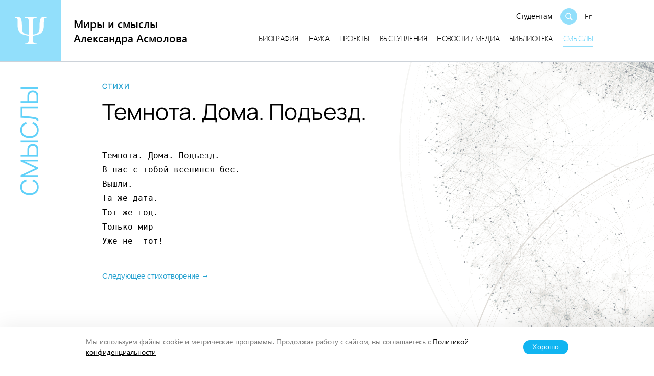

--- FILE ---
content_type: text/html; charset=UTF-8
request_url: https://asmolovpsy.ru/poem/temnota-doma-podezd/
body_size: 7611
content:
<!DOCTYPE html>
<html class="no-js" lang="ru-RU">
<head>
	<meta charset="UTF-8">
	<meta name="viewport" content="width=device-width, initial-scale=1">
    <meta name="HandheldFriendly" content="True">
	<link rel="profile" href="http://gmpg.org/xfn/11">
	<meta http-equiv="X-UA-Compatible" content="IE=edge" />

	<meta name='robots' content='index, follow, max-image-preview:large, max-snippet:-1, max-video-preview:-1' />
<link rel="apple-touch-icon" sizes="180x180" href="https://asmolovpsy.ru/wp-content/themes/professor/assets/img/favicon/apple-touch-icon.png"><link rel="icon" type="image/png" sizes="32x32" href="https://asmolovpsy.ru/wp-content/themes/professor/assets/img/favicon/favicon-32x32.png"><link rel="icon" type="image/png" sizes="32x32" href="https://asmolovpsy.ru/wp-content/themes/professor/assets/img/favicon/favicon-16x16.png"><link rel="manifest" href="https://asmolovpsy.ru/wp-content/themes/professor/site.webmanifest">
	<!-- This site is optimized with the Yoast SEO plugin v23.5 - https://yoast.com/wordpress/plugins/seo/ -->
	<title>Темнота. Дома. Подъезд. - Миры и смыслы Александра Асмолова</title>
	<link rel="canonical" href="https://asmolovpsy.ru/poem/temnota-doma-podezd/" />
	<meta property="og:locale" content="ru_RU" />
	<meta property="og:type" content="article" />
	<meta property="og:title" content="Темнота. Дома. Подъезд. - Миры и смыслы Александра Асмолова" />
	<meta property="og:description" content="Темнота. Дома. Подъезд. В нас с тобой вселился бес. Вышли. Та же дата. Тот же год. Только мир Уже не тот!" />
	<meta property="og:url" content="https://asmolovpsy.ru/poem/temnota-doma-podezd/" />
	<meta property="og:site_name" content="Миры и смыслы Александра Асмолова" />
	<meta property="article:modified_time" content="2022-12-12T12:14:40+00:00" />
	<meta property="og:image" content="https://asmolovpsy.ru/wp-content/uploads/2023/01/sharing.jpg" />
	<meta property="og:image:width" content="1200" />
	<meta property="og:image:height" content="760" />
	<meta property="og:image:type" content="image/jpeg" />
	<meta name="twitter:card" content="summary_large_image" />
	<script type="application/ld+json" class="yoast-schema-graph">{"@context":"https://schema.org","@graph":[{"@type":"WebPage","@id":"https://asmolovpsy.ru/poem/temnota-doma-podezd/","url":"https://asmolovpsy.ru/poem/temnota-doma-podezd/","name":"Темнота. Дома. Подъезд. - Миры и смыслы Александра Асмолова","isPartOf":{"@id":"https://asmolovpsy.ru/#website"},"datePublished":"2022-10-13T20:07:27+00:00","dateModified":"2022-12-12T12:14:40+00:00","breadcrumb":{"@id":"https://asmolovpsy.ru/poem/temnota-doma-podezd/#breadcrumb"},"inLanguage":"ru-RU","potentialAction":[{"@type":"ReadAction","target":["https://asmolovpsy.ru/poem/temnota-doma-podezd/"]}]},{"@type":"BreadcrumbList","@id":"https://asmolovpsy.ru/poem/temnota-doma-podezd/#breadcrumb","itemListElement":[{"@type":"ListItem","position":1,"name":"Главная","item":"https://asmolovpsy.ru/"},{"@type":"ListItem","position":2,"name":"Стихи","item":"https://asmolovpsy.ru/poems/"},{"@type":"ListItem","position":3,"name":"Темнота. Дома. Подъезд."}]},{"@type":"WebSite","@id":"https://asmolovpsy.ru/#website","url":"https://asmolovpsy.ru/","name":"Миры и смыслы Александра Асмолова","description":"Официальный сайт профессора психологии Александра Асмолова - архив материалов, публикации, проекты, исследования, ключевые концепции","publisher":{"@id":"https://asmolovpsy.ru/#organization"},"potentialAction":[{"@type":"SearchAction","target":{"@type":"EntryPoint","urlTemplate":"https://asmolovpsy.ru/?s={search_term_string}"},"query-input":{"@type":"PropertyValueSpecification","valueRequired":true,"valueName":"search_term_string"}}],"inLanguage":"ru-RU"},{"@type":"Organization","@id":"https://asmolovpsy.ru/#organization","name":"Миры и смыслы Александра Асмолова","alternateName":"Александр Асмолов","url":"https://asmolovpsy.ru/","logo":{"@type":"ImageObject","inLanguage":"ru-RU","@id":"https://asmolovpsy.ru/#/schema/logo/image/","url":"https://asmolovpsy.ru/wp-content/uploads/2022/11/4-publiczist.jpg","contentUrl":"https://asmolovpsy.ru/wp-content/uploads/2022/11/4-publiczist.jpg","width":1600,"height":760,"caption":"Миры и смыслы Александра Асмолова"},"image":{"@id":"https://asmolovpsy.ru/#/schema/logo/image/"}}]}</script>
	<!-- / Yoast SEO plugin. -->


<link rel='dns-prefetch' href='//asmolovpsy.ru' />
<link rel='stylesheet' id='formidable-css' href='https://asmolovpsy.ru/wp-admin/admin-ajax.php?action=frmpro_css' type='text/css' media='all' />
<link rel='stylesheet' id='wp-block-library-css' href='https://asmolovpsy.ru/wp-includes/css/dist/block-library/style.min.css' type='text/css' media='all' />
<style id='classic-theme-styles-inline-css' type='text/css'>
/*! This file is auto-generated */
.wp-block-button__link{color:#fff;background-color:#32373c;border-radius:9999px;box-shadow:none;text-decoration:none;padding:calc(.667em + 2px) calc(1.333em + 2px);font-size:1.125em}.wp-block-file__button{background:#32373c;color:#fff;text-decoration:none}
</style>
<style id='global-styles-inline-css' type='text/css'>
:root{--wp--preset--aspect-ratio--square: 1;--wp--preset--aspect-ratio--4-3: 4/3;--wp--preset--aspect-ratio--3-4: 3/4;--wp--preset--aspect-ratio--3-2: 3/2;--wp--preset--aspect-ratio--2-3: 2/3;--wp--preset--aspect-ratio--16-9: 16/9;--wp--preset--aspect-ratio--9-16: 9/16;--wp--preset--color--black: #010101;--wp--preset--color--cyan-bluish-gray: #abb8c3;--wp--preset--color--white: #FFFFFF;--wp--preset--color--pale-pink: #f78da7;--wp--preset--color--vivid-red: #cf2e2e;--wp--preset--color--luminous-vivid-orange: #ff6900;--wp--preset--color--luminous-vivid-amber: #fcb900;--wp--preset--color--light-green-cyan: #7bdcb5;--wp--preset--color--vivid-green-cyan: #00d084;--wp--preset--color--pale-cyan-blue: #8ed1fc;--wp--preset--color--vivid-cyan-blue: #0693e3;--wp--preset--color--vivid-purple: #9b51e0;--wp--preset--color--blue: #9BDEF7;--wp--preset--color--sky: #62D0F9;--wp--preset--color--crayola: #24A1D0;--wp--preset--color--fogra: #0A1F29;--wp--preset--color--light-gray: #CCD2D9;--wp--preset--color--cultured: #F3F5F6;--wp--preset--color--aliceblue: #F3F7FB;--wp--preset--color--slate: #758699;--wp--preset--gradient--vivid-cyan-blue-to-vivid-purple: linear-gradient(135deg,rgba(6,147,227,1) 0%,rgb(155,81,224) 100%);--wp--preset--gradient--light-green-cyan-to-vivid-green-cyan: linear-gradient(135deg,rgb(122,220,180) 0%,rgb(0,208,130) 100%);--wp--preset--gradient--luminous-vivid-amber-to-luminous-vivid-orange: linear-gradient(135deg,rgba(252,185,0,1) 0%,rgba(255,105,0,1) 100%);--wp--preset--gradient--luminous-vivid-orange-to-vivid-red: linear-gradient(135deg,rgba(255,105,0,1) 0%,rgb(207,46,46) 100%);--wp--preset--gradient--very-light-gray-to-cyan-bluish-gray: linear-gradient(135deg,rgb(238,238,238) 0%,rgb(169,184,195) 100%);--wp--preset--gradient--cool-to-warm-spectrum: linear-gradient(135deg,rgb(74,234,220) 0%,rgb(151,120,209) 20%,rgb(207,42,186) 40%,rgb(238,44,130) 60%,rgb(251,105,98) 80%,rgb(254,248,76) 100%);--wp--preset--gradient--blush-light-purple: linear-gradient(135deg,rgb(255,206,236) 0%,rgb(152,150,240) 100%);--wp--preset--gradient--blush-bordeaux: linear-gradient(135deg,rgb(254,205,165) 0%,rgb(254,45,45) 50%,rgb(107,0,62) 100%);--wp--preset--gradient--luminous-dusk: linear-gradient(135deg,rgb(255,203,112) 0%,rgb(199,81,192) 50%,rgb(65,88,208) 100%);--wp--preset--gradient--pale-ocean: linear-gradient(135deg,rgb(255,245,203) 0%,rgb(182,227,212) 50%,rgb(51,167,181) 100%);--wp--preset--gradient--electric-grass: linear-gradient(135deg,rgb(202,248,128) 0%,rgb(113,206,126) 100%);--wp--preset--gradient--midnight: linear-gradient(135deg,rgb(2,3,129) 0%,rgb(40,116,252) 100%);--wp--preset--font-size--small: 16px;--wp--preset--font-size--medium: 24px;--wp--preset--font-size--large: 36px;--wp--preset--font-size--x-large: 42px;--wp--preset--font-size--normal: 19px;--wp--preset--spacing--20: 0.44rem;--wp--preset--spacing--30: 0.67rem;--wp--preset--spacing--40: 1rem;--wp--preset--spacing--50: 1.5rem;--wp--preset--spacing--60: 2.25rem;--wp--preset--spacing--70: 3.38rem;--wp--preset--spacing--80: 5.06rem;--wp--preset--shadow--natural: 6px 6px 9px rgba(0, 0, 0, 0.2);--wp--preset--shadow--deep: 12px 12px 50px rgba(0, 0, 0, 0.4);--wp--preset--shadow--sharp: 6px 6px 0px rgba(0, 0, 0, 0.2);--wp--preset--shadow--outlined: 6px 6px 0px -3px rgba(255, 255, 255, 1), 6px 6px rgba(0, 0, 0, 1);--wp--preset--shadow--crisp: 6px 6px 0px rgba(0, 0, 0, 1);}:where(.is-layout-flex){gap: 0.5em;}:where(.is-layout-grid){gap: 0.5em;}body .is-layout-flex{display: flex;}.is-layout-flex{flex-wrap: wrap;align-items: center;}.is-layout-flex > :is(*, div){margin: 0;}body .is-layout-grid{display: grid;}.is-layout-grid > :is(*, div){margin: 0;}:where(.wp-block-columns.is-layout-flex){gap: 2em;}:where(.wp-block-columns.is-layout-grid){gap: 2em;}:where(.wp-block-post-template.is-layout-flex){gap: 1.25em;}:where(.wp-block-post-template.is-layout-grid){gap: 1.25em;}.has-black-color{color: var(--wp--preset--color--black) !important;}.has-cyan-bluish-gray-color{color: var(--wp--preset--color--cyan-bluish-gray) !important;}.has-white-color{color: var(--wp--preset--color--white) !important;}.has-pale-pink-color{color: var(--wp--preset--color--pale-pink) !important;}.has-vivid-red-color{color: var(--wp--preset--color--vivid-red) !important;}.has-luminous-vivid-orange-color{color: var(--wp--preset--color--luminous-vivid-orange) !important;}.has-luminous-vivid-amber-color{color: var(--wp--preset--color--luminous-vivid-amber) !important;}.has-light-green-cyan-color{color: var(--wp--preset--color--light-green-cyan) !important;}.has-vivid-green-cyan-color{color: var(--wp--preset--color--vivid-green-cyan) !important;}.has-pale-cyan-blue-color{color: var(--wp--preset--color--pale-cyan-blue) !important;}.has-vivid-cyan-blue-color{color: var(--wp--preset--color--vivid-cyan-blue) !important;}.has-vivid-purple-color{color: var(--wp--preset--color--vivid-purple) !important;}.has-black-background-color{background-color: var(--wp--preset--color--black) !important;}.has-cyan-bluish-gray-background-color{background-color: var(--wp--preset--color--cyan-bluish-gray) !important;}.has-white-background-color{background-color: var(--wp--preset--color--white) !important;}.has-pale-pink-background-color{background-color: var(--wp--preset--color--pale-pink) !important;}.has-vivid-red-background-color{background-color: var(--wp--preset--color--vivid-red) !important;}.has-luminous-vivid-orange-background-color{background-color: var(--wp--preset--color--luminous-vivid-orange) !important;}.has-luminous-vivid-amber-background-color{background-color: var(--wp--preset--color--luminous-vivid-amber) !important;}.has-light-green-cyan-background-color{background-color: var(--wp--preset--color--light-green-cyan) !important;}.has-vivid-green-cyan-background-color{background-color: var(--wp--preset--color--vivid-green-cyan) !important;}.has-pale-cyan-blue-background-color{background-color: var(--wp--preset--color--pale-cyan-blue) !important;}.has-vivid-cyan-blue-background-color{background-color: var(--wp--preset--color--vivid-cyan-blue) !important;}.has-vivid-purple-background-color{background-color: var(--wp--preset--color--vivid-purple) !important;}.has-black-border-color{border-color: var(--wp--preset--color--black) !important;}.has-cyan-bluish-gray-border-color{border-color: var(--wp--preset--color--cyan-bluish-gray) !important;}.has-white-border-color{border-color: var(--wp--preset--color--white) !important;}.has-pale-pink-border-color{border-color: var(--wp--preset--color--pale-pink) !important;}.has-vivid-red-border-color{border-color: var(--wp--preset--color--vivid-red) !important;}.has-luminous-vivid-orange-border-color{border-color: var(--wp--preset--color--luminous-vivid-orange) !important;}.has-luminous-vivid-amber-border-color{border-color: var(--wp--preset--color--luminous-vivid-amber) !important;}.has-light-green-cyan-border-color{border-color: var(--wp--preset--color--light-green-cyan) !important;}.has-vivid-green-cyan-border-color{border-color: var(--wp--preset--color--vivid-green-cyan) !important;}.has-pale-cyan-blue-border-color{border-color: var(--wp--preset--color--pale-cyan-blue) !important;}.has-vivid-cyan-blue-border-color{border-color: var(--wp--preset--color--vivid-cyan-blue) !important;}.has-vivid-purple-border-color{border-color: var(--wp--preset--color--vivid-purple) !important;}.has-vivid-cyan-blue-to-vivid-purple-gradient-background{background: var(--wp--preset--gradient--vivid-cyan-blue-to-vivid-purple) !important;}.has-light-green-cyan-to-vivid-green-cyan-gradient-background{background: var(--wp--preset--gradient--light-green-cyan-to-vivid-green-cyan) !important;}.has-luminous-vivid-amber-to-luminous-vivid-orange-gradient-background{background: var(--wp--preset--gradient--luminous-vivid-amber-to-luminous-vivid-orange) !important;}.has-luminous-vivid-orange-to-vivid-red-gradient-background{background: var(--wp--preset--gradient--luminous-vivid-orange-to-vivid-red) !important;}.has-very-light-gray-to-cyan-bluish-gray-gradient-background{background: var(--wp--preset--gradient--very-light-gray-to-cyan-bluish-gray) !important;}.has-cool-to-warm-spectrum-gradient-background{background: var(--wp--preset--gradient--cool-to-warm-spectrum) !important;}.has-blush-light-purple-gradient-background{background: var(--wp--preset--gradient--blush-light-purple) !important;}.has-blush-bordeaux-gradient-background{background: var(--wp--preset--gradient--blush-bordeaux) !important;}.has-luminous-dusk-gradient-background{background: var(--wp--preset--gradient--luminous-dusk) !important;}.has-pale-ocean-gradient-background{background: var(--wp--preset--gradient--pale-ocean) !important;}.has-electric-grass-gradient-background{background: var(--wp--preset--gradient--electric-grass) !important;}.has-midnight-gradient-background{background: var(--wp--preset--gradient--midnight) !important;}.has-small-font-size{font-size: var(--wp--preset--font-size--small) !important;}.has-medium-font-size{font-size: var(--wp--preset--font-size--medium) !important;}.has-large-font-size{font-size: var(--wp--preset--font-size--large) !important;}.has-x-large-font-size{font-size: var(--wp--preset--font-size--x-large) !important;}
:where(.wp-block-post-template.is-layout-flex){gap: 1.25em;}:where(.wp-block-post-template.is-layout-grid){gap: 1.25em;}
:where(.wp-block-columns.is-layout-flex){gap: 2em;}:where(.wp-block-columns.is-layout-grid){gap: 2em;}
:root :where(.wp-block-pullquote){font-size: 1.5em;line-height: 1.6;}
</style>
<link rel='stylesheet' id='advanced-popups-css' href='https://asmolovpsy.ru/wp-content/plugins/advanced-popups/public/css/advanced-popups-public.css' type='text/css' media='all' />
<link rel='stylesheet' id='messg-design-css' href='https://asmolovpsy.ru/wp-content/themes/professor/assets/rev/bundle-179c40ca7c.css' type='text/css' media='all' />
<script type="text/javascript" src="https://asmolovpsy.ru/wp-includes/js/jquery/jquery.min.js" id="jquery-core-js"></script>
<script type="text/javascript" src="https://asmolovpsy.ru/wp-content/plugins/advanced-popups/public/js/advanced-popups-public.js" id="advanced-popups-js"></script>
<link rel="alternate" title="oEmbed (JSON)" type="application/json+oembed" href="https://asmolovpsy.ru/wp-json/oembed/1.0/embed?url=https%3A%2F%2Fasmolovpsy.ru%2Fpoem%2Ftemnota-doma-podezd%2F" />
<link rel="alternate" title="oEmbed (XML)" type="text/xml+oembed" href="https://asmolovpsy.ru/wp-json/oembed/1.0/embed?url=https%3A%2F%2Fasmolovpsy.ru%2Fpoem%2Ftemnota-doma-podezd%2F&#038;format=xml" />
		<link rel="preload" href="https://asmolovpsy.ru/wp-content/plugins/advanced-popups/fonts/advanced-popups-icons.woff" as="font" type="font/woff" crossorigin>
		<script>document.documentElement.className += " js";</script>
<script>document.documentElement.className = document.documentElement.className.replace("no-js","js");</script>
			<style type="text/css" id="wp-custom-css">
			.konstructor .wpmenu li.all {
	display: none;
}

.all-link.mt-0 {
	margin: 0;
}		</style>
		</head>

<body
	x-data="{locked:false}"
	x-init="$watch('$store.searchMode.open', value => locked = value )"
    @body-lock.window="locked=true"
    @body-unlock.window="locked=false"
    :class="{'is-locked': locked}"
	id="top" class="poem-template-default single single-poem postid-2392 wp-embed-responsive">
<a class="skip-link screen-reader-text" href="#content">Перейти к содержанию</a>
<div class="the-site">
<header class="site-header">
	<div class="site-header__branding">
		<a 
			href="https://asmolovpsy.ru/" 
			rel="home" 
			class="branding-blue">
			<svg class='svg-icon icon-psi'><use xlink:href='https://asmolovpsy.ru/wp-content/themes/professor/assets/rev/svg-85092bfdea.svg#icon-psi' /></svg>		</a>
	</div>

	<div 
		x-data={mobile_open:false}
		class="site-header__row mobile-nav">

		<div class="site-header__title sitename">
			<a href="https://asmolovpsy.ru/" rel="home"  class="sitename__link">
                                    <div class="sitename__l1">Миры и смыслы</div>
                    <div class="sitename__l2">Александра Асмолова</div>
                			</a>
		</div>

		<div
			:class="mobile_open ? 'mobile-open' : ''"
			class="site-header__panel mobile-nav__panel">

			<div class="site-header__search">
                                    
                    <div class="header-search-menu">
	                    <ul id="menu-glavnoe-ryadom-s-poiskom" class="search-menu"><li id="menu-item-9280" class="menu-item menu-item-type-post_type menu-item-object-page menu-item-9280"><a href="https://asmolovpsy.ru/students/">Студентам</a></li>
</ul>                    </div>
                    <div class="header-search">
                        <div class="header-search__trigger">
                            <a
                                    @click.prevent="$store.searchMode.toggle()"
                                    href="#"
                                    class="header-search__trigger-link">
                                <span><svg class='svg-icon icon-search'><use xlink:href='https://asmolovpsy.ru/wp-content/themes/professor/assets/rev/svg-85092bfdea.svg#icon-search' /></svg></span>
                            </a>
                        </div>

                        <div class="header-search__form">
                            <form method="get" class="searchform" action="https://asmolovpsy.ru/" role="search">		
	<input type="text" class="searchform__input" name="s" value="" id="s" placeholder="Поиск">
	<button><svg class='svg-icon icon-search'><use xlink:href='https://asmolovpsy.ru/wp-content/themes/professor/assets/rev/svg-85092bfdea.svg#icon-search' /></svg></button>
</form>
                        </div>
                    </div>
                
                                    <div class="header-search__lang-switch">
                                                    <a href="https://asmolovpsy.ru/asmolov-en/">En</a>
                                            </div>
                			</div>

                            <div class="site-header__nav">
                    <ul id="menu-glavnoe" class="main-menu"><li id="menu-item-289" class="menu-item menu-item-type-post_type menu-item-object-page menu-item-289"><a href="https://asmolovpsy.ru/biography/">Биография</a></li>
<li id="menu-item-291" class="menu-item menu-item-type-post_type menu-item-object-page menu-item-291"><a href="https://asmolovpsy.ru/science/">Наука</a></li>
<li id="menu-item-294" class="menu-item menu-item-type-post_type menu-item-object-page menu-item-294"><a href="https://asmolovpsy.ru/projects/">Проекты</a></li>
<li id="menu-item-290" class="menu-item menu-item-type-post_type menu-item-object-page menu-item-290"><a href="https://asmolovpsy.ru/talks/">Выступления</a></li>
<li id="menu-item-292" class="menu-item menu-item-type-post_type menu-item-object-page menu-item-292"><a href="https://asmolovpsy.ru/media/">Новости / медиа</a></li>
<li id="menu-item-288" class="menu-item menu-item-type-post_type menu-item-object-page menu-item-288"><a href="https://asmolovpsy.ru/library/">Библиотека</a></li>
<li id="menu-item-295" class="current-menu-item menu-item menu-item-type-post_type menu-item-object-page menu-item-295"><a href="https://asmolovpsy.ru/meanings/">Смыслы</a></li>
</ul>                </div>
            		</div>
                    <div class="site-header__mobile-trigger mobile-nav__trigger">
                <a
                    @click.prevent="mobile_open=!mobile_open"
                    href="#" class="mobile-nav__trigger-link">
                    <span x-show="!mobile_open"><svg class='svg-icon icon-menu'><use xlink:href='https://asmolovpsy.ru/wp-content/themes/professor/assets/rev/svg-85092bfdea.svg#icon-menu' /></svg></span>
                    <span x-show="mobile_open"><svg class='svg-icon icon-close'><use xlink:href='https://asmolovpsy.ru/wp-content/themes/professor/assets/rev/svg-85092bfdea.svg#icon-close' /></svg></span>
                </a>
            </div>
        	</div>
</header>

<!-- content -->
<a name="content"></a>

<div class="site-content">
<div class="site-content__side">
    <div class="section-crumb">
        <a href='https://asmolovpsy.ru/meanings/'>Смыслы</a>    </div>
</div>

<div class="site-content__base"><div class="container site-content__base-container">

    <article class="poem-page">

        <header class="poem-page__header">

            <div class="poem-page__crumb"><a href='https://asmolovpsy.ru/poems/'>Стихи</a></div>

            <h1 class="poem-page__title">Темнота. Дома. Подъезд.</h1>

                    </header>

        <div class="poem-page__content">
            <div class="the-content">
                
<pre class="wp-block-verse">Темнота. Дома. Подъезд.
В нас с тобой вселился бес.
Вышли.
Та же дата.
Тот же год.
Только мир
Уже не  тот!</pre>
            </div>
        </div>

    </article>

    <div class="poem-more"><div id="poem-more" class="poem-more__content">
    <form
        hx-post="https://asmolovpsy.ru/wp-admin/admin-ajax.php"
        hx-trigger="submit"
        hx-target="#poem-more"
        hx-swap="outerHTML"
        class="poem-more__button">
        <input type="hidden" id="_wpnonce" name="_wpnonce" value="f215df41cd" />        <input type="hidden" name="action" value="poem_more">
        <input type="hidden" name="post_id" value="1936">
        <button type="submit" class="poem-more__submit">Следующее стихотворение&nbsp;&rarr;</button>
        <div class="poem-more__loader" htmx-indicator></div>
    </form>
</div>
</div>

</div></div>
</div>
<footer class="site-footer">

    <div class="site-footer__branding">
        <a 
            href="https://asmolovpsy.ru/" 
            rel="home" 
            class="branding-white">
            <svg class='svg-icon icon-psi'><use xlink:href='https://asmolovpsy.ru/wp-content/themes/professor/assets/rev/svg-85092bfdea.svg#icon-psi' /></svg>        </a>
    </div>

    <div class="site-footer__row">

        <div class="site-footer__owner">
            <div class="site-footer__title">
                Миры и смыслы Александра Асмолова            </div>
            <div class="site-footer__copy">
                &copy; 2011 - 2026. <span>Александр Асмолов</span>. Все права защищены. <a href="https://asmolovpsy.ru/about/">О&nbsp;проекте</a>
                            </div>
        </div>

        <div class="site-footer__socials">
	        <div class='social-buttons'><a href='https://www.facebook.com/asmolovpsy/' target='_blank' class='social-button social-button--facebook '><svg class='svg-icon icon-facebook'><use xlink:href='https://asmolovpsy.ru/wp-content/themes/professor/assets/rev/svg-85092bfdea.svg#icon-facebook' /></svg></a><a href='https://www.instagram.com/prof.alexanderasmolov/' target='_blank' class='social-button social-button--instagram '><svg class='svg-icon icon-instagram'><use xlink:href='https://asmolovpsy.ru/wp-content/themes/professor/assets/rev/svg-85092bfdea.svg#icon-instagram' /></svg></a><a href='https://t.me/prof_alexanderasmolov' target='_blank' class='social-button social-button--telegram '><svg class='svg-icon icon-telegram'><use xlink:href='https://asmolovpsy.ru/wp-content/themes/professor/assets/rev/svg-85092bfdea.svg#icon-telegram' /></svg></a></div>        </div>

        <div class="site-footer__credits">
            <div class="madeby"><a href="https://foralien.com" target="_blank" rel="noopener">
    <svg class='svg-icon icon-al'><use xlink:href='https://asmolovpsy.ru/wp-content/themes/professor/assets/rev/svg-85092bfdea.svg#icon-al' /></svg></a>
</div>
        </div>
    </div>
</footer>
</div>


			<div class="adp-popup adp-popup-type-notification-bar adp-popup-location-bottom adp-preview-image-left adp-preview-image-no"
				data-limit-display="30000"
				data-limit-lifetime="3000"
				data-open-trigger="accept"
				data-open-delay-number="1"
				data-open-scroll-position="10"
				data-open-scroll-type="%"
				data-open-manual-selector=""
				data-close-trigger="none"
				data-close-delay-number="30"
				data-close-scroll-position="10"
				data-close-scroll-type="%"
				data-open-animation="popupOpenFade"
				data-exit-animation="popupExitFade"
				data-light-close="false"
				data-overlay="false"
				data-mobile-disable="false"
				data-body-scroll-disable="false"
				data-overlay-close="false"
				data-esc-close="false"
				data-f4-close="false"
				data-id="9535"
				style="width:100%;">

				<div class="adp-popup-wrap">

					<div class="adp-popup-container">

						<!-- Content -->
						
						<!-- Info -->
													<div class="adp-popup-outer" style="max-width:1024px;">
																	<div class="adp-popup-text">
										Мы используем файлы cookie и метрические программы. Продолжая работу с сайтом, вы соглашаетесь с <a href="/privacy-policy/" target="_blank">Политикой конфиденциальности</a>									</div>
								
																											<button class="adp-button adp-popup-button adp-popup-accept">
											Хорошо										</button>
									
																	
								<button type="button" class="adp-popup-close"></button>
							</div>
											</div>
				</div>
			</div>

			
			<script type="text/javascript" defer="defer" src="https://asmolovpsy.ru/wp-content/themes/professor/assets/rev/alpine-7aa2a5539e.js" id="alpine-js"></script>
<script type="text/javascript" defer="defer" src="https://asmolovpsy.ru/wp-content/themes/professor/assets/rev/htmx-d3c8f91660.js" id="htmx-js"></script>
<script type="text/javascript" src="https://asmolovpsy.ru/wp-content/themes/professor/assets/rev/embla-d1554af0ab.js" id="embla-js"></script>
<script type="text/javascript" src="https://asmolovpsy.ru/wp-content/themes/professor/assets/rev/components-alpine-1957fff6ce.js" id="messg-alpine-js"></script>
<script type="text/javascript" src="https://asmolovpsy.ru/wp-content/themes/professor/assets/rev/bundle-3e70afee7c.js" id="messg-front-js"></script>
<!-- Google tag (gtag.js) -->
<script async src="https://www.googletagmanager.com/gtag/js?id=UA-39280772-1"></script>
<script>
  window.dataLayer = window.dataLayer || [];
  function gtag(){dataLayer.push(arguments);}
  gtag('js', new Date());

  gtag('config', 'UA-39280772-1');
</script>

<script>
    document.addEventListener('alpine:init', () => {
        Alpine.store('searchMode', {
            open: false,
 
            toggle() {
                this.open = ! this.open
            }
        })
    })
</script>
<div
    x-data="{}"
    x-cloak
    x-transition
    x-show="$store.searchMode.open"
    :class="$store.searchMode.open ? 'is-open' : 'is-closed'"
    class="site-search">
    <div class="site-search__close">
        <svg class='svg-icon icon-close'><use xlink:href='https://asmolovpsy.ru/wp-content/themes/professor/assets/rev/svg-85092bfdea.svg#icon-close' /></svg>    </div>

    <div class="site-search__content">
        <div
            @click.outside="$store.searchMode.toggle()"
            class="site-search__form"><form method="get" class="searchform" action="https://asmolovpsy.ru/" role="search">		
	<input type="text" class="searchform__input" name="s" value="" id="s" placeholder="Поиск">
	<button><svg class='svg-icon icon-search'><use xlink:href='https://asmolovpsy.ru/wp-content/themes/professor/assets/rev/svg-85092bfdea.svg#icon-search' /></svg></button>
</form>
</div>
    </div>
</div>

</body>
</html>


--- FILE ---
content_type: text/css
request_url: https://asmolovpsy.ru/wp-content/themes/professor/assets/rev/bundle-179c40ca7c.css
body_size: 35183
content:
@-webkit-keyframes fadeIn{0%{display:none;opacity:0}1%{display:block;opacity:0}to{display:block;opacity:1}}@keyframes fadeIn{0%{display:none;opacity:0}1%{display:block;opacity:0}to{display:block;opacity:1}}@-webkit-keyframes fadeOut{0%{display:block;opacity:1}99%{display:block;opacity:0}to{display:none;opacity:0}}@keyframes fadeOut{0%{display:block;opacity:1}99%{display:block;opacity:0}to{display:none;opacity:0}}@-webkit-keyframes scaleUp{0%{display:none;opacity:0;-webkit-transform:scale(.8);transform:scale(.8)}1%{display:block;opacity:0;-webkit-transform:scale(.8);transform:scale(.8)}to{opacity:1;-webkit-transform:scale(1);transform:scale(1)}}@keyframes scaleUp{0%{display:none;opacity:0;-webkit-transform:scale(.8);transform:scale(.8)}1%{display:block;opacity:0;-webkit-transform:scale(.8);transform:scale(.8)}to{opacity:1;-webkit-transform:scale(1);transform:scale(1)}}@-webkit-keyframes slideIn{0%{display:none;opacity:0;height:0}1%{display:block;opacity:0;height:0}to{display:block;opacity:1;height:auto}}@keyframes slideIn{0%{display:none;opacity:0;height:0}1%{display:block;opacity:0;height:0}to{display:block;opacity:1;height:auto}}@-webkit-keyframes slideOut{0%{display:block;opacity:1;height:auto}99%{display:block;opacity:0;height:0}to{display:none;opacity:0;height:0}}@keyframes slideOut{0%{display:block;opacity:1;height:auto}99%{display:block;opacity:0;height:0}to{display:none;opacity:0;height:0}}:root{--scroll-bar-width: 0px}[x-cloak],div.pdfemb-toolbar div.pdfemb-poweredby{display:none!important}@font-face{font-family:'Segoe UI';src:url(../fonts/SegoeUI-Regular.woff2) format("woff2"),url(../fonts/SegoeUI-Regular.woff) format("woff"),url(../fonts/SegoeUI-Regular.ttf) format("truetype");font-weight:400;font-style:normal;text-rendering:optimizeLegibility;font-display:fallback}@font-face{font-family:'Segoe UI';src:url(../fonts/SegoeUI-Italic.woff2) format("woff2"),url(../fonts/SegoeUI-Italic.woff) format("woff"),url(../fonts/SegoeUI-Italic.ttf) format("truetype");font-weight:400;font-style:italic;text-rendering:optimizeLegibility;font-display:fallback}@font-face{font-family:'Segoe UI';src:url(../fonts/SegoeUI-Light.woff2) format("woff2"),url(../fonts/SegoeUI-Light.woff) format("woff"),url(../fonts/SegoeUI-Light.ttf) format("truetype");font-weight:300;font-style:normal;text-rendering:optimizeLegibility;font-display:fallback}@font-face{font-family:'Segoe UI';src:url(../fonts/SegoeUI-SemiBold.woff2) format("woff2"),url(../fonts/SegoeUI-SemiBold.woff) format("woff"),url(../fonts/SegoeUI-SemiBold.ttf) format("truetype");font-weight:500;font-style:normal;text-rendering:optimizeLegibility;font-display:fallback}@font-face{font-family:'Segoe UI';src:url(../fonts/SegoeUI-Bold.woff2) format("woff2"),url(../fonts/SegoeUI-Bold.woff) format("woff"),url(../fonts/SegoeUI-Bold.ttf) format("truetype");font-weight:600;font-style:normal;text-rendering:optimizeLegibility;font-display:fallback}@font-face{font-family:'Manrope';src:local("Manrope-Regular"),url(../fonts/Manrope-Regular.woff2) format("woff2"),url(../fonts/Manrope-Regular.woff) format("woff"),url(../fonts/Manrope-Regular.ttf) format("truetype");font-weight:400;font-style:normal;text-rendering:optimizeLegibility;font-display:block}@font-face{font-family:'Manrope';src:local("Manrope-SemiBold"),url(../fonts/Manrope-SemiBold.woff2) format("woff2"),url(../fonts/Manrope-SemiBold.woff) format("woff"),url(../fonts/Manrope-SemiBold.ttf) format("truetype");font-weight:500;font-style:normal;text-rendering:optimizeLegibility;font-display:block}@font-face{font-family:'Manrope';src:local("Manrope-Bold"),url(../fonts/Manrope-Bold.woff2) format("woff2"),url(../fonts/Manrope-Bold.woff) format("woff"),url(../fonts/Manrope-Bold.ttf) format("truetype");font-weight:600;font-style:normal;text-rendering:optimizeLegibility;font-display:block}.screen-reader-text{position:absolute!important;height:1px;width:1px;overflow:hidden;clip:rect(1px,1px,1px,1px)}*,:after,:before{margin:0;padding:0;-webkit-box-sizing:border-box;box-sizing:border-box;border:0}a,abbr,acronym,address,article,aside,audio,b,big,blockquote,body,canvas,caption,cite,code,dd,del,dfn,div,dl,dt,em,embed,fieldset,figcaption,figure,footer,form,h1,h2,h3,h4,h5,h6,header,hgroup,html,i,iframe,ins,label,legend,li,menu,nav,object,ol,p,pre,q,s,samp,section,small,span,strike,strong,table,tbody,td,tfoot,th,thead,time,tr,u,ul,var,video{vertical-align:baseline}ol,ul{list-style:none}blockquote,q{quotes:none}blockquote:after,blockquote:before,q:after,q:before{content:none}table{border-collapse:separate;border-spacing:0}html{background:#fff}a{text-decoration:none;outline:0}a:active,a:focus,a:hover{outline:0}article,aside,figcaption,figure,footer,header,iframe,nav,section{display:block}audio,canvas,video{display:inline-block;*display:inline;*zoom:1}.the-content ul.wp-block-list li li:before,.the-content ul:not([class]) li li:before,audio:not([controls]){display:none}[hidden]{display:none}sub,sup{font-size:75%;height:0;line-height:0;position:relative;vertical-align:baseline}sup{bottom:1ex}sub{top:.5ex}img{border:0;-ms-interpolation-mode:bicubic;vertical-align:bottom;max-width:100%;height:auto}img[alt]{font-size:10px;line-height:inherit;color:#666;font-family:inherit}a img{border:0;vertical-align:middle}svg:not(:root){overflow:hidden}button,input,select{vertical-align:baseline}button,input,select,textarea{font-size:100%;margin:0;*vertical-align:middle}button,input{line-height:normal;*overflow:visible}button,input[type=button],input[type=reset],input[type=submit]{-webkit-appearance:button;cursor:pointer}input[type=checkbox],input[type=radio]{padding:0}input[type=search]::-webkit-search-decoration{-webkit-appearance:none}input[type=search]{-moz-appearance:none;-webkit-appearance:none}input[type=search]::-webkit-search-cancel-button,input[type=search]::-webkit-search-decoration,input[type=search]::-webkit-search-results-button,input[type=search]::-webkit-search-results-decoration{display:none}input[type=text]::-ms-clear{display:none;width:0;height:0}input[type=text]::-ms-reveal{display:none;width:0;height:0}button::-moz-focus-inner,input::-moz-focus-inner{border:0;padding:0}input[type=email]:focus,input[type=password]:focus,input[type=search]:focus,input[type=text]:focus,input[type=url]:focus,textarea:focus{outline:0}textarea{overflow:auto;padding-left:3px;vertical-align:top;width:100%}@media screen and (max-width:479px){.hide-upto-small{display:none}}@media screen and (max-width:766px){.hide-upto-medium{display:none}}@media screen and (max-width:1119px){.hide-upto-large{display:none}}@media screen and (max-width:1199px){.hide-upto-exlarge{display:none}}@media screen and (max-width:1439px){.hide-upto-xxlarge{display:none}}@media screen and (min-width:480px){.hide-on-small{display:none}}@media screen and (min-width:767px){.hide-on-medium{display:none}}@media screen and (min-width:1120px){.hide-on-large{display:none}}@media screen and (min-width:1200px){.hide-on-exlarge{display:none}}@media screen and (min-width:1440px){.hide-on-xxlarge{display:none}}@media screen and (max-width:479px){.no-js .no-js-hide-upto-small{display:none}}@media screen and (max-width:766px){.no-js .no-js-hide-upto-medium{display:none}}@media screen and (max-width:1119px){.no-js .no-js-hide-upto-large{display:none}}@media screen and (max-width:1199px){.no-js .no-js-hide-upto-exlarge{display:none}}.container{position:relative;margin-left:auto;margin-right:auto;max-width:1120px}@media screen and (max-width:766px){.container{width:calc(100% - 60px)}}@media screen and (min-width:767px) and (max-width:1119px){.container{width:calc(100% - 60px);max-width:720px}}@media screen and (min-width:1120px){.container{width:calc(100% - 80px)}}.container .container,.container .container-semi,.container .container-text{width:100%}.container-text{position:relative;margin-left:auto;margin-right:auto;max-width:740px}@media screen and (max-width:766px){.container-text{width:calc(100% - 60px)}}@media screen and (min-width:767px) and (max-width:1119px){.container-text{width:calc(100% - 60px);max-width:720px}}@media screen and (min-width:1120px){.container-text{width:calc(100% - 80px)}}.container-semi{position:relative;margin-left:auto;margin-right:auto;max-width:830px}@media screen and (max-width:766px){.container-semi{width:calc(100% - 60px)}}@media screen and (min-width:767px) and (max-width:1119px){.container-semi{width:calc(100% - 60px);max-width:720px}}@media screen and (min-width:1120px){.container-semi{width:calc(100% - 80px)}}.text-column{max-width:740px}.semi-column{max-width:830px}.has-blue-background-color,.the-content .has-blue-background-color{background-color:#92dffb}.has-blue-background-color.wp-block-button__link:hover,.the-content .has-blue-background-color.wp-block-button__link:hover{background-color:#61d1f9}.has-blue-background-color.has-border,.the-content .has-blue-background-color.has-border{border:1px solid #79d8fa}.has-blue-color,.the-content .has-blue-color{color:#92dffb}.has-aliceblue-color b,.has-aliceblue-color strong,.has-black-color b,.has-black-color strong,.has-blue-color b,.has-blue-color strong,.has-crayola-color b,.has-crayola-color strong,.has-cultured-color b,.has-cultured-color strong,.has-fogra-color b,.has-fogra-color strong,.has-light-gray-color b,.has-light-gray-color strong,.has-sky-color b,.has-sky-color strong,.has-slate-color b,.has-slate-color strong,.has-white-color b,.has-white-color strong,.the-content .has-aliceblue-color b,.the-content .has-aliceblue-color strong,.the-content .has-black-color b,.the-content .has-black-color strong,.the-content .has-blue-color b,.the-content .has-blue-color strong,.the-content .has-crayola-color b,.the-content .has-crayola-color strong,.the-content .has-cultured-color b,.the-content .has-cultured-color strong,.the-content .has-fogra-color b,.the-content .has-fogra-color strong,.the-content .has-light-gray-color b,.the-content .has-light-gray-color strong,.the-content .has-sky-color b,.the-content .has-sky-color strong,.the-content .has-slate-color b,.the-content .has-slate-color strong,.the-content .has-white-color b,.the-content .has-white-color strong{color:inherit}.has-blue-color.wp-block-button__link,.has-blue-color.wp-block-button__link:active,.has-blue-color.wp-block-button__link:focus,.has-blue-color.wp-block-button__link:hover,.the-content .has-blue-color.wp-block-button__link,.the-content .has-blue-color.wp-block-button__link:active,.the-content .has-blue-color.wp-block-button__link:focus,.the-content .has-blue-color.wp-block-button__link:hover{color:#92dffb}.has-blue-color a,.has-blue-color a:not([class]){color:#92dffb}.has-blue-color a,.has-blue-color a:hover,.has-blue-color a:not([class]){-webkit-text-decoration-color:rgba(146,223,251,.75);text-decoration-color:rgba(146,223,251,.75)}.has-blue-color a:active,.has-blue-color a:focus,.the-content .has-blue-color a,.the-content .has-blue-color a:not([class]){color:#92dffb;-webkit-text-decoration-color:rgba(146,223,251,.75);text-decoration-color:rgba(146,223,251,.75)}.the-content .has-blue-color a:active,.the-content .has-blue-color a:focus,.the-content .has-blue-color a:hover{-webkit-text-decoration-color:rgba(146,223,251,.75);text-decoration-color:rgba(146,223,251,.75)}.the-content .has-blue-color a:active,.the-content .has-blue-color a:focus{color:#92dffb}.has-blue-color a:active:hover,.has-blue-color a:focus:hover,.has-blue-color a:hover,.has-blue-color a:hover:hover,.has-blue-color a:not([class]):hover,.the-content .has-blue-color a:active:hover,.the-content .has-blue-color a:focus:hover,.the-content .has-blue-color a:hover,.the-content .has-blue-color a:hover:hover,.the-content .has-blue-color a:not([class]):hover{color:#92dffb;-webkit-text-decoration-color:#92dffb;text-decoration-color:#92dffb}.is-style-outline .wp-block-button__link.has-blue-color{border-color:#92dffb}.has-sky-background-color,.the-content .has-sky-background-color{background-color:#11b5f1}.has-sky-background-color.wp-block-button__link:hover,.the-content .has-sky-background-color.wp-block-button__link:hover{background-color:#0c92c4}.has-sky-background-color.has-border,.the-content .has-sky-background-color.has-border{border:1px solid #0da4dc}.has-sky-color,.the-content .has-sky-color{color:#11b5f1}.has-sky-color.wp-block-button__link,.has-sky-color.wp-block-button__link:active,.has-sky-color.wp-block-button__link:focus,.has-sky-color.wp-block-button__link:hover,.the-content .has-sky-color.wp-block-button__link,.the-content .has-sky-color.wp-block-button__link:active,.the-content .has-sky-color.wp-block-button__link:focus,.the-content .has-sky-color.wp-block-button__link:hover{color:#11b5f1}.has-sky-color a,.has-sky-color a:not([class]){color:#11b5f1}.has-sky-color a,.has-sky-color a:hover,.has-sky-color a:not([class]){-webkit-text-decoration-color:rgba(17,181,241,.75);text-decoration-color:rgba(17,181,241,.75)}.has-sky-color a:active,.has-sky-color a:focus,.the-content .has-sky-color a,.the-content .has-sky-color a:not([class]){color:#11b5f1;-webkit-text-decoration-color:rgba(17,181,241,.75);text-decoration-color:rgba(17,181,241,.75)}.the-content .has-sky-color a:active,.the-content .has-sky-color a:focus,.the-content .has-sky-color a:hover{-webkit-text-decoration-color:rgba(17,181,241,.75);text-decoration-color:rgba(17,181,241,.75)}.the-content .has-sky-color a:active,.the-content .has-sky-color a:focus{color:#11b5f1}.has-sky-color a:active:hover,.has-sky-color a:focus:hover,.has-sky-color a:hover,.has-sky-color a:hover:hover,.has-sky-color a:not([class]):hover,.the-content .has-sky-color a:active:hover,.the-content .has-sky-color a:focus:hover,.the-content .has-sky-color a:hover,.the-content .has-sky-color a:hover:hover,.the-content .has-sky-color a:not([class]):hover{color:#11b5f1;-webkit-text-decoration-color:#11b5f1;text-decoration-color:#11b5f1}.is-style-outline .wp-block-button__link.has-sky-color{border-color:#11b5f1}.has-crayola-background-color,.the-content .has-crayola-background-color{background-color:#24a1d0}.has-crayola-background-color.wp-block-button__link:hover,.the-content .has-crayola-background-color.wp-block-button__link:hover{background-color:#1c7fa5}.has-crayola-background-color.has-border,.the-content .has-crayola-background-color.has-border{border:1px solid #2090ba}.has-crayola-color,.the-content .has-crayola-color{color:#24a1d0}.has-crayola-color.wp-block-button__link,.has-crayola-color.wp-block-button__link:active,.has-crayola-color.wp-block-button__link:focus,.has-crayola-color.wp-block-button__link:hover,.the-content .has-crayola-color.wp-block-button__link,.the-content .has-crayola-color.wp-block-button__link:active,.the-content .has-crayola-color.wp-block-button__link:focus,.the-content .has-crayola-color.wp-block-button__link:hover{color:#24a1d0}.has-crayola-color a,.has-crayola-color a:not([class]){color:#24a1d0}.has-crayola-color a,.has-crayola-color a:hover,.has-crayola-color a:not([class]){-webkit-text-decoration-color:rgba(36,161,208,.75);text-decoration-color:rgba(36,161,208,.75)}.has-crayola-color a:active,.has-crayola-color a:focus,.the-content .has-crayola-color a,.the-content .has-crayola-color a:not([class]){color:#24a1d0;-webkit-text-decoration-color:rgba(36,161,208,.75);text-decoration-color:rgba(36,161,208,.75)}.the-content .has-crayola-color a:active,.the-content .has-crayola-color a:focus,.the-content .has-crayola-color a:hover{-webkit-text-decoration-color:rgba(36,161,208,.75);text-decoration-color:rgba(36,161,208,.75)}.the-content .has-crayola-color a:active,.the-content .has-crayola-color a:focus{color:#24a1d0}.has-crayola-color a:active:hover,.has-crayola-color a:focus:hover,.has-crayola-color a:hover,.has-crayola-color a:hover:hover,.has-crayola-color a:not([class]):hover,.the-content .has-crayola-color a:active:hover,.the-content .has-crayola-color a:focus:hover,.the-content .has-crayola-color a:hover,.the-content .has-crayola-color a:hover:hover,.the-content .has-crayola-color a:not([class]):hover{color:#24a1d0;-webkit-text-decoration-color:#24a1d0;text-decoration-color:#24a1d0}.is-style-outline .wp-block-button__link.has-crayola-color{border-color:#24a1d0}.has-fogra-background-color,.the-content .has-fogra-background-color{background-color:#0a1f29}.has-fogra-background-color.wp-block-button__link:hover,.the-content .has-fogra-background-color.wp-block-button__link:hover{background-color:#000}.has-fogra-background-color.has-border,.the-content .has-fogra-background-color.has-border{border:1px solid #051015}.has-fogra-color,.the-content .has-fogra-color{color:#0a1f29}.has-fogra-color.wp-block-button__link,.has-fogra-color.wp-block-button__link:active,.has-fogra-color.wp-block-button__link:focus,.has-fogra-color.wp-block-button__link:hover,.the-content .has-fogra-color.wp-block-button__link,.the-content .has-fogra-color.wp-block-button__link:active,.the-content .has-fogra-color.wp-block-button__link:focus,.the-content .has-fogra-color.wp-block-button__link:hover{color:#0a1f29}.has-fogra-color a,.has-fogra-color a:not([class]){color:#0a1f29}.has-fogra-color a,.has-fogra-color a:hover,.has-fogra-color a:not([class]){-webkit-text-decoration-color:rgba(10,31,41,.75);text-decoration-color:rgba(10,31,41,.75)}.has-fogra-color a:active,.has-fogra-color a:focus,.the-content .has-fogra-color a,.the-content .has-fogra-color a:not([class]){color:#0a1f29;-webkit-text-decoration-color:rgba(10,31,41,.75);text-decoration-color:rgba(10,31,41,.75)}.the-content .has-fogra-color a:active,.the-content .has-fogra-color a:focus,.the-content .has-fogra-color a:hover{-webkit-text-decoration-color:rgba(10,31,41,.75);text-decoration-color:rgba(10,31,41,.75)}.the-content .has-fogra-color a:active,.the-content .has-fogra-color a:focus{color:#0a1f29}.has-fogra-color a:active:hover,.has-fogra-color a:focus:hover,.has-fogra-color a:hover,.has-fogra-color a:hover:hover,.has-fogra-color a:not([class]):hover,.the-content .has-fogra-color a:active:hover,.the-content .has-fogra-color a:focus:hover,.the-content .has-fogra-color a:hover,.the-content .has-fogra-color a:hover:hover,.the-content .has-fogra-color a:not([class]):hover{color:#0a1f29;-webkit-text-decoration-color:#0a1f29;text-decoration-color:#0a1f29}.is-style-outline .wp-block-button__link.has-fogra-color{border-color:#0a1f29}.has-light-gray-background-color,.the-content .has-light-gray-background-color{background-color:#ccd2d9}.has-light-gray-background-color.wp-block-button__link:hover,.the-content .has-light-gray-background-color.wp-block-button__link:hover{background-color:#afb8c3}.has-light-gray-background-color.has-border,.the-content .has-light-gray-background-color.has-border{border:1px solid #bdc5ce}.has-light-gray-color,.the-content .has-light-gray-color{color:#ccd2d9}.has-light-gray-color.wp-block-button__link,.has-light-gray-color.wp-block-button__link:active,.has-light-gray-color.wp-block-button__link:focus,.has-light-gray-color.wp-block-button__link:hover,.the-content .has-light-gray-color.wp-block-button__link,.the-content .has-light-gray-color.wp-block-button__link:active,.the-content .has-light-gray-color.wp-block-button__link:focus,.the-content .has-light-gray-color.wp-block-button__link:hover{color:#ccd2d9}.has-light-gray-color a,.has-light-gray-color a:not([class]){color:#ccd2d9}.has-light-gray-color a,.has-light-gray-color a:hover,.has-light-gray-color a:not([class]){-webkit-text-decoration-color:rgba(204,210,217,.75);text-decoration-color:rgba(204,210,217,.75)}.has-light-gray-color a:active,.has-light-gray-color a:focus,.the-content .has-light-gray-color a,.the-content .has-light-gray-color a:not([class]){color:#ccd2d9;-webkit-text-decoration-color:rgba(204,210,217,.75);text-decoration-color:rgba(204,210,217,.75)}.the-content .has-light-gray-color a:active,.the-content .has-light-gray-color a:focus,.the-content .has-light-gray-color a:hover{-webkit-text-decoration-color:rgba(204,210,217,.75);text-decoration-color:rgba(204,210,217,.75)}.the-content .has-light-gray-color a:active,.the-content .has-light-gray-color a:focus{color:#ccd2d9}.has-light-gray-color a:active:hover,.has-light-gray-color a:focus:hover,.has-light-gray-color a:hover,.has-light-gray-color a:hover:hover,.has-light-gray-color a:not([class]):hover,.the-content .has-light-gray-color a:active:hover,.the-content .has-light-gray-color a:focus:hover,.the-content .has-light-gray-color a:hover,.the-content .has-light-gray-color a:hover:hover,.the-content .has-light-gray-color a:not([class]):hover{color:#ccd2d9;-webkit-text-decoration-color:#ccd2d9;text-decoration-color:#ccd2d9}.is-style-outline .wp-block-button__link.has-light-gray-color{border-color:#ccd2d9}.has-cultured-background-color,.the-content .has-cultured-background-color{background-color:#f3f5f6}.has-cultured-background-color.wp-block-button__link:hover,.the-content .has-cultured-background-color.wp-block-button__link:hover{background-color:#d6dde0}.has-cultured-background-color.has-border,.the-content .has-cultured-background-color.has-border{border:1px solid #e4e9eb}.has-cultured-color,.the-content .has-cultured-color{color:#f3f5f6}.has-cultured-color.wp-block-button__link,.has-cultured-color.wp-block-button__link:active,.has-cultured-color.wp-block-button__link:focus,.has-cultured-color.wp-block-button__link:hover,.the-content .has-cultured-color.wp-block-button__link,.the-content .has-cultured-color.wp-block-button__link:active,.the-content .has-cultured-color.wp-block-button__link:focus,.the-content .has-cultured-color.wp-block-button__link:hover{color:#f3f5f6}.has-cultured-color a,.has-cultured-color a:not([class]){color:#f3f5f6}.has-cultured-color a,.has-cultured-color a:hover,.has-cultured-color a:not([class]){-webkit-text-decoration-color:rgba(243,245,246,.75);text-decoration-color:rgba(243,245,246,.75)}.has-cultured-color a:active,.has-cultured-color a:focus,.the-content .has-cultured-color a,.the-content .has-cultured-color a:not([class]){color:#f3f5f6;-webkit-text-decoration-color:rgba(243,245,246,.75);text-decoration-color:rgba(243,245,246,.75)}.the-content .has-cultured-color a:active,.the-content .has-cultured-color a:focus,.the-content .has-cultured-color a:hover{-webkit-text-decoration-color:rgba(243,245,246,.75);text-decoration-color:rgba(243,245,246,.75)}.the-content .has-cultured-color a:active,.the-content .has-cultured-color a:focus{color:#f3f5f6}.has-cultured-color a:active:hover,.has-cultured-color a:focus:hover,.has-cultured-color a:hover,.has-cultured-color a:hover:hover,.has-cultured-color a:not([class]):hover,.the-content .has-cultured-color a:active:hover,.the-content .has-cultured-color a:focus:hover,.the-content .has-cultured-color a:hover,.the-content .has-cultured-color a:hover:hover,.the-content .has-cultured-color a:not([class]):hover{color:#f3f5f6;-webkit-text-decoration-color:#f3f5f6;text-decoration-color:#f3f5f6}.is-style-outline .wp-block-button__link.has-cultured-color{border-color:#f3f5f6}.has-aliceblue-background-color,.the-content .has-aliceblue-background-color{background-color:#f3f7fb}.has-aliceblue-background-color.wp-block-button__link:hover,.the-content .has-aliceblue-background-color.wp-block-button__link:hover{background-color:#cddeee}.has-aliceblue-background-color.has-border,.the-content .has-aliceblue-background-color.has-border{border:1px solid #e0eaf5}.has-aliceblue-color,.the-content .has-aliceblue-color{color:#f3f7fb}.has-aliceblue-color.wp-block-button__link,.has-aliceblue-color.wp-block-button__link:active,.has-aliceblue-color.wp-block-button__link:focus,.has-aliceblue-color.wp-block-button__link:hover,.the-content .has-aliceblue-color.wp-block-button__link,.the-content .has-aliceblue-color.wp-block-button__link:active,.the-content .has-aliceblue-color.wp-block-button__link:focus,.the-content .has-aliceblue-color.wp-block-button__link:hover{color:#f3f7fb}.has-aliceblue-color a,.has-aliceblue-color a:not([class]){color:#f3f7fb}.has-aliceblue-color a,.has-aliceblue-color a:hover,.has-aliceblue-color a:not([class]){-webkit-text-decoration-color:rgba(243,247,251,.75);text-decoration-color:rgba(243,247,251,.75)}.has-aliceblue-color a:active,.has-aliceblue-color a:focus,.the-content .has-aliceblue-color a,.the-content .has-aliceblue-color a:not([class]){color:#f3f7fb;-webkit-text-decoration-color:rgba(243,247,251,.75);text-decoration-color:rgba(243,247,251,.75)}.the-content .has-aliceblue-color a:active,.the-content .has-aliceblue-color a:focus,.the-content .has-aliceblue-color a:hover{-webkit-text-decoration-color:rgba(243,247,251,.75);text-decoration-color:rgba(243,247,251,.75)}.the-content .has-aliceblue-color a:active,.the-content .has-aliceblue-color a:focus{color:#f3f7fb}.has-aliceblue-color a:active:hover,.has-aliceblue-color a:focus:hover,.has-aliceblue-color a:hover,.has-aliceblue-color a:hover:hover,.has-aliceblue-color a:not([class]):hover,.the-content .has-aliceblue-color a:active:hover,.the-content .has-aliceblue-color a:focus:hover,.the-content .has-aliceblue-color a:hover,.the-content .has-aliceblue-color a:hover:hover,.the-content .has-aliceblue-color a:not([class]):hover{color:#f3f7fb;-webkit-text-decoration-color:#f3f7fb;text-decoration-color:#f3f7fb}.is-style-outline .wp-block-button__link.has-aliceblue-color{border-color:#f3f7fb}.has-slate-background-color,.the-content .has-slate-background-color{background-color:#758699}.has-slate-background-color.wp-block-button__link:hover,.the-content .has-slate-background-color.wp-block-button__link:hover{background-color:#5d6d7e}.has-slate-background-color.has-border,.the-content .has-slate-background-color.has-border{border:1px solid #68798d}.has-slate-color,.the-content .has-slate-color{color:#758699}.has-slate-color.wp-block-button__link,.has-slate-color.wp-block-button__link:active,.has-slate-color.wp-block-button__link:focus,.has-slate-color.wp-block-button__link:hover,.the-content .has-slate-color.wp-block-button__link,.the-content .has-slate-color.wp-block-button__link:active,.the-content .has-slate-color.wp-block-button__link:focus,.the-content .has-slate-color.wp-block-button__link:hover{color:#758699}.has-slate-color a,.has-slate-color a:not([class]){color:#758699}.has-slate-color a,.has-slate-color a:hover,.has-slate-color a:not([class]){-webkit-text-decoration-color:rgba(117,134,153,.75);text-decoration-color:rgba(117,134,153,.75)}.has-slate-color a:active,.has-slate-color a:focus,.the-content .has-slate-color a,.the-content .has-slate-color a:not([class]){color:#758699;-webkit-text-decoration-color:rgba(117,134,153,.75);text-decoration-color:rgba(117,134,153,.75)}.the-content .has-slate-color a:active,.the-content .has-slate-color a:focus,.the-content .has-slate-color a:hover{-webkit-text-decoration-color:rgba(117,134,153,.75);text-decoration-color:rgba(117,134,153,.75)}.the-content .has-slate-color a:active,.the-content .has-slate-color a:focus{color:#758699}.has-slate-color a:active:hover,.has-slate-color a:focus:hover,.has-slate-color a:hover,.has-slate-color a:hover:hover,.has-slate-color a:not([class]):hover,.the-content .has-slate-color a:active:hover,.the-content .has-slate-color a:focus:hover,.the-content .has-slate-color a:hover,.the-content .has-slate-color a:hover:hover,.the-content .has-slate-color a:not([class]):hover{color:#758699;-webkit-text-decoration-color:#758699;text-decoration-color:#758699}.is-style-outline .wp-block-button__link.has-slate-color{border-color:#758699}.has-white-background-color,.the-content .has-white-background-color{background-color:#fff}.has-white-background-color.wp-block-button__link:hover,.the-content .has-white-background-color.wp-block-button__link:hover{background-color:#e6e6e6}.has-white-background-color.has-border,.the-content .has-white-background-color.has-border{border:1px solid #f2f2f2}.has-white-color,.the-content .has-white-color{color:#fff}.has-white-color.wp-block-button__link,.has-white-color.wp-block-button__link:active,.has-white-color.wp-block-button__link:focus,.has-white-color.wp-block-button__link:hover,.the-content .has-white-color.wp-block-button__link,.the-content .has-white-color.wp-block-button__link:active,.the-content .has-white-color.wp-block-button__link:focus,.the-content .has-white-color.wp-block-button__link:hover{color:#fff}.has-white-color a,.has-white-color a:not([class]){color:#fff}.has-white-color a,.has-white-color a:hover,.has-white-color a:not([class]){-webkit-text-decoration-color:rgba(255,255,255,.75);text-decoration-color:rgba(255,255,255,.75)}.has-white-color a:active,.has-white-color a:focus,.the-content .has-white-color a,.the-content .has-white-color a:not([class]){color:#fff;-webkit-text-decoration-color:rgba(255,255,255,.75);text-decoration-color:rgba(255,255,255,.75)}.the-content .has-white-color a:active,.the-content .has-white-color a:focus,.the-content .has-white-color a:hover{-webkit-text-decoration-color:rgba(255,255,255,.75);text-decoration-color:rgba(255,255,255,.75)}.the-content .has-white-color a:active,.the-content .has-white-color a:focus{color:#fff}.has-white-color a:active:hover,.has-white-color a:focus:hover,.has-white-color a:hover,.has-white-color a:hover:hover,.has-white-color a:not([class]):hover,.the-content .has-white-color a:active:hover,.the-content .has-white-color a:focus:hover,.the-content .has-white-color a:hover,.the-content .has-white-color a:hover:hover,.the-content .has-white-color a:not([class]):hover{color:#fff;-webkit-text-decoration-color:#fff;text-decoration-color:#fff}.is-style-outline .wp-block-button__link.has-white-color{border-color:#fff}.has-black-background-color,.the-content .has-black-background-color{background-color:#010101}.has-black-background-color.wp-block-button__link:hover,.the-content .has-black-background-color.wp-block-button__link:hover{background-color:#000}.has-black-background-color.has-border,.the-content .has-black-background-color.has-border{border:1px solid #000}.has-black-color,.the-content .has-black-color{color:#010101}.has-black-color.wp-block-button__link,.has-black-color.wp-block-button__link:active,.has-black-color.wp-block-button__link:focus,.has-black-color.wp-block-button__link:hover,.the-content .has-black-color.wp-block-button__link,.the-content .has-black-color.wp-block-button__link:active,.the-content .has-black-color.wp-block-button__link:focus,.the-content .has-black-color.wp-block-button__link:hover{color:#010101}.has-black-color a,.has-black-color a:not([class]){color:#010101}.has-black-color a,.has-black-color a:hover,.has-black-color a:not([class]){-webkit-text-decoration-color:rgba(1,1,1,.75);text-decoration-color:rgba(1,1,1,.75)}.has-black-color a:active,.has-black-color a:focus,.the-content .has-black-color a,.the-content .has-black-color a:not([class]){color:#010101;-webkit-text-decoration-color:rgba(1,1,1,.75);text-decoration-color:rgba(1,1,1,.75)}.the-content .has-black-color a:active,.the-content .has-black-color a:focus,.the-content .has-black-color a:hover{-webkit-text-decoration-color:rgba(1,1,1,.75);text-decoration-color:rgba(1,1,1,.75)}.the-content .has-black-color a:active,.the-content .has-black-color a:focus{color:#010101}.has-black-color a:active:hover,.has-black-color a:focus:hover,.has-black-color a:hover,.has-black-color a:hover:hover,.has-black-color a:not([class]):hover,.the-content .has-black-color a:active:hover,.the-content .has-black-color a:focus:hover,.the-content .has-black-color a:hover,.the-content .has-black-color a:hover:hover,.the-content .has-black-color a:not([class]):hover{color:#010101;-webkit-text-decoration-color:#010101;text-decoration-color:#010101}.is-style-outline .wp-block-button__link.has-black-color{border-color:#010101}.download-icon-button{font-size:16px;line-height:16px;font-weight:500;text-align:center;color:#010101;background:#92dffb;-webkit-transition:all .35s;-o-transition:all .35s;transition:all .35s;display:-webkit-box;display:-ms-flexbox;display:flex;-webkit-box-orient:horizontal;-webkit-box-direction:normal;-ms-flex-flow:row nowrap;flex-flow:row nowrap;-webkit-box-pack:start;-ms-flex-pack:start;justify-content:flex-start;-webkit-box-align:center;-ms-flex-align:center;align-items:center;min-width:120px;max-width:250px;padding:9px 20px 10px;border-radius:18px}.download-icon-button:hover{background:#11b5f1}.download-icon-button span{display:inline-block;margin-left:18px}.download-icon-button .icon-download{width:17px;height:17px;margin-top:2px}.embla,.embla__viewport{position:relative}.embla__viewport{overflow:hidden;width:100%;z-index:10}.embla__container{display:-webkit-box;display:-ms-flexbox;display:flex;-webkit-user-select:none;-moz-user-select:none;-ms-user-select:none;user-select:none;margin-left:-20px;width:100%}.embla__slide{position:relative;padding-left:20px}.embla--1 .embla__slide{min-width:calc(100% + 20px);max-width:calc(100% + 20px)}.embla--2 .embla__slide{min-width:calc(100%/2 + 20px/2);max-width:calc(100%/2 + 20px/2)}@media screen and (max-width:1119px){.embla--2 .embla__slide{min-width:calc(100% + 20px);max-width:calc(100% + 20px)}}.embla--3 .embla__slide{min-width:calc(100%/3 + 20px/3);max-width:calc(100%/3 + 20px/3)}@media screen and (max-width:1119px){.embla--3 .embla__slide{min-width:calc(100% + 20px);max-width:calc(100% + 20px)}}.embla--4 .embla__slide{min-width:calc(100%/4 + 20px/4);max-width:calc(100%/4 + 20px/4)}@media screen and (max-width:1119px){.embla--4 .embla__slide{min-width:calc(100% + 20px);max-width:calc(100% + 20px)}}.embla__slide-inner{position:relative;overflow:hidden;height:100%}.embla__slide-inner article{height:100%;background-size:cover;background-repeat:no-repeat;background-position:center}@media screen and (max-width:1119px){.embla__slide-inner article:not(.course-slide){background-image:none!important}}.embla__button-row{display:-webkit-box;display:-ms-flexbox;display:flex;-webkit-box-orient:horizontal;-webkit-box-direction:normal;-ms-flex-flow:row;flex-flow:row;-webkit-box-pack:start;-ms-flex-pack:start;justify-content:flex-start;position:absolute;top:0;right:-30px;z-index:100}@media screen and (min-width:1120px){.embla__button-row{right:-32px}}.embla__button{width:30px;height:30px;background:#24a1d0;cursor:pointer;-webkit-transition:background .35s;-o-transition:background .35s;transition:background .35s;display:-webkit-box;display:-ms-flexbox;display:flex;-webkit-box-orient:horizontal;-webkit-box-direction:normal;-ms-flex-flow:row;flex-flow:row;-webkit-box-pack:center;-ms-flex-pack:center;justify-content:center;-webkit-box-align:center;-ms-flex-align:center;align-items:center}@media screen and (min-width:1120px){.embla__button{width:32px;height:32px}}.embla__button:hover{background:#11b5f1}.embla__button:disabled{cursor:default;opacity:.3}.embla__button .svg-icon{width:12px;height:12px;fill:#fff}.embla__button--prev{margin-right:6px}.embla__button--prev .svg-icon{-webkit-transform:rotate(180deg);-ms-transform:rotate(180deg);transform:rotate(180deg)}.select-filter{position:relative}.select-filter__trigger{position:relative;z-index:5}.select-filter__cancel{position:absolute;right:0;top:-32px}.select-filter__cancel .cancel-link{font-size:13px;line-height:16px;font-weight:400;text-transform:lowercase;color:#24a1d0;-webkit-transition:.35s;-o-transition:.35s;transition:.35s}.select-filter__cancel .cancel-link:hover,.year-interval__cancel .cancel-link:hover{color:#11b5f1}.select-filter__button{display:block;position:relative;z-index:10;height:42px;width:100%;border:1px solid #ccd2d9;background:#fff;text-align:left}.select-filter__placeholder{display:inline-block;position:absolute;top:0;left:10px;z-index:20;width:calc(100% - 50px);-o-text-overflow:ellipsis;text-overflow:ellipsis;overflow:hidden;white-space:nowrap;background:0 0;font-size:16px;line-height:40px;color:rgba(117,134,153,.5)}.select-filter__placeholder.has-value{color:#010101}.select-filter__search{font-size:16px;line-height:20px;position:relative;z-index:15;background:0 0;width:100%;padding:10px 30px 10px 10px;color:#010101}.select-filter__marker{position:absolute;top:10px;right:10px;z-index:12}.select-filter__marker svg{width:20px;height:20px;color:rgba(1,1,1,.5)}.select-filter__dropdown{position:absolute;width:100%;background:#fff;z-index:50;border:1px solid #ccd2d9;border-top:#fff;padding:10px;height:202px;overflow:hidden}.select-filter__list{height:160px;overflow-y:auto}.select-filter__list-item{font-size:15px;color:#010101;height:40px;width:100%}.select-filter__list-text{display:inline-block;width:100%;height:40px;line-height:40px;padding:0 10px;-o-text-overflow:ellipsis;text-overflow:ellipsis;overflow:hidden;white-space:nowrap;cursor:pointer;-webkit-transition:.35s;-o-transition:.35s;transition:.35s}.select-filter__list-text:hover{background:#f3f5f6}.year-interval{position:relative}.year-interval__input{font-size:16px;line-height:20px;color:#010101;border:1px solid #ccd2d9}.year-interval__input::-webkit-input-placeholder{color:#758699;opacity:.5}.year-interval__input::-moz-placeholder{color:#758699;opacity:.5}.year-interval__input:-ms-input-placeholder,.year-interval__input::-ms-input-placeholder{color:#758699;opacity:.5}.year-interval__input::placeholder{color:#758699;opacity:.5}.year-interval__cell{position:relative}@media screen and (max-width:1119px){.year-interval__cell{margin-bottom:3px}}.year-interval__input{position:relative;z-index:5;padding:10px 10px 10px 40px;width:100%}.year-interval__label{display:inline-block;position:absolute;z-index:10;top:10px;left:10px;font-size:16px;line-height:20px;color:#758699}.year-interval__cancel{position:absolute;right:0;top:-32px}.year-interval__cancel .cancel-link{font-size:13px;line-height:16px;font-weight:400;text-transform:lowercase;color:#24a1d0;-webkit-transition:.35s;-o-transition:.35s;transition:.35s}@media screen and (max-width:1119px){.year-interval__cell+.year-interval__cell{marign-top:6px}}@media screen and (min-width:1120px){.year-interval{display:-webkit-box;display:-ms-flexbox;display:flex;-webkit-box-orient:horizontal;-webkit-box-direction:normal;-ms-flex-flow:row nowrap;flex-flow:row nowrap;-webkit-box-pack:justify;-ms-flex-pack:justify;justify-content:space-between}.year-interval__cell{width:calc(50% - 4px)}}#wp-admin-bar-site-name{max-width:120px;overflow:hidden}#form_newsletter .frm_form_fields fieldset .frm_screen_reader,#wp-admin-bar-new_draft{display:none}.frm_style_formidable-style.with_frm_style form .frm_form_fields>fieldset{padding:0;margin:0;border:0}.site-content .frm_style_formidable-style.with_frm_style .frm_form_fields>fieldset{margin:0;padding:0}.with_frm_style .frm_message p:last-child{margin:0}.masonry:after{content:"";display:block;clear:both}.masonry .brick{float:left}@media screen and (max-width:1119px){.masonry .brick{margin-bottom:6px}}@media screen and (min-width:1120px){.masonry .brick{margin-bottom:32px}}@media screen and (max-width:1119px){.masonry.columns-4 .brick{width:calc(50% - 3px)}}@media screen and (min-width:1120px){.masonry.columns-4 .brick{width:calc(25% - 24px)}}@media screen and (max-width:1119px){.masonry.columns-4 .brick-size{width:calc(50% - 3px)}}@media screen and (min-width:1120px){.masonry.columns-4 .brick-size{width:calc(25% - 24px)}}@media screen and (max-width:1119px){.masonry.columns-3 .brick{width:calc(50% - 3px)}}@media screen and (min-width:1120px){.masonry.columns-3 .brick{width:calc(33.33% - 21px)}}@media screen and (max-width:1119px){.masonry.columns-3 .brick-size{width:calc(50% - 3px)}}@media screen and (min-width:1120px){.masonry.columns-3 .brick-size{width:calc(33.33% - 21px)}}@media screen and (max-width:1119px){.masonry .brick-gutter-size{width:6px}}@media screen and (min-width:1120px){.masonry .brick-gutter-size{width:32px}}@media screen and (max-width:1119px){.poems__grid .masonry .brick,.poems__grid .masonry .brick-size{width:100%}.poems__grid .masonry .poem-full{padding:12px 0}}.poem-more:empty{display:none}.poem-more__item{margin-bottom:30px}.poem-more__submit{background:0 0;border:0;color:#24a1d0;-webkit-transition:.35s;-o-transition:.35s;transition:.35s}.brick-more__button:hover,.poem-more__submit:hover{color:#11b5f1}.brick-more{position:absolute;bottom:0}.brick-more__button{background:0 0;border:0;color:#24a1d0;-webkit-transition:.35s;-o-transition:.35s;transition:.35s}.paging{margin-top:48px}@media screen and (max-width:1119px){.paging{text-align:center;width:100%;margin-bottom:48px}}@media screen and (min-width:1120px){.paging{text-align:left}}.paging .page-numbers{display:inline-block;padding:5px 12px;color:#010101;-webkit-transition:background .35s;-o-transition:background .35s;transition:background .35s;min-width:26px;text-align:center;border:1px solid transparent}.paging .current{border-color:#11b5f1}.paging a{-webkit-transition:all .35s;-o-transition:all .35s;transition:all .35s}.paging a:hover{background:#f3f5f6;color:#24a1d0}.paging .svg-icon{width:14px;height:14px;fill:currentColor;position:relative;top:2px}.paging .prev .svg-icon{-webkit-transform:rotate(180deg);-ms-transform:rotate(180deg);transform:rotate(180deg)}.searchform{width:100%;background:#fff;position:relative;display:-webkit-box;display:-ms-flexbox;display:flex;-webkit-box-orient:horizontal;-webkit-box-direction:normal;-ms-flex-flow:row nowrap;flex-flow:row nowrap;-webkit-box-pack:justify;-ms-flex-pack:justify;justify-content:space-between;-webkit-box-align:center;-ms-flex-align:center;align-items:center;border:1px solid #ccd2d9}.searchform.focus{border-color:#ccd2d9;-webkit-box-shadow:inset 1px 1px 6px rgba(180,180,180,.3);box-shadow:inset 1px 1px 6px rgba(180,180,180,.3);background:#fff}.searchform input{font-family:"Segoe UI",Arial,sans-serif;background:0 0;border:0;outline:0;-webkit-box-flex:1;-ms-flex:1 1 auto;flex:1 1 auto;line-height:46px;height:46px;padding:0 24px;width:calc(100% - 74px)}@media screen and (max-width:1119px){.searchform input{padding:0 30px;background:#fff!important}}.searchform input::-webkit-input-placeholder{color:#010101;opacity:.5}.searchform input::-moz-placeholder{color:#010101;opacity:.5}.searchform input:-ms-input-placeholder,.searchform input::-ms-input-placeholder{color:#010101;opacity:.5}.searchform input::placeholder{color:#010101;opacity:.5}.searchform button{width:52px;height:46px;background:0 0;border:0;text-align:center;-webkit-box-flex:0;-ms-flex:0 0 auto;flex:0 0 auto}@media screen and (max-width:1119px){.searchform button{width:72px}}.searchform button .svg-icon{fill:#11b5f1}.searchform button:hover .svg-icon{fill:#24a1d0}.searchform .svg-icon{width:20px;height:20px;-webkit-transition:all .35s;-o-transition:all .35s;transition:all .35s}.spacer{height:20px}.spacer.h-100{height:50px}@media screen and (min-width:767px){.spacer.h-100{height:100px}}.spacer.h-120{height:80px}@media screen and (min-width:767px){.spacer.h-120{height:120px}}.spacer.h-90{height:90px}.spacer.h-80{height:80px}.spacer.h-70{height:70px}.spacer.h-60{height:60px}.spacer.h-50{height:50px}.spacer.h-40{height:40px}.spacer.h-30{height:30px}.fl-spacer,.spacer{width:100%}.fl-spacer.sm-0{height:0}.fl-spacer.sm-10{height:10px}.fl-spacer.sm-20{height:20px}.fl-spacer.sm-30{height:30px}.fl-spacer.sm-40{height:40px}.fl-spacer.sm-50{height:50px}.fl-spacer.sm-60{height:60px}@media screen and (min-width:1120px){.fl-spacer.lg-0{height:0}.fl-spacer.lg-10{height:10px}.fl-spacer.lg-20{height:20px}.fl-spacer.lg-30{height:30px}.fl-spacer.lg-40{height:40px}.fl-spacer.lg-50{height:50px}.fl-spacer.lg-60{height:60px}.fl-spacer.lg-70{height:70px}.fl-spacer.lg-80{height:80px}.fl-spacer.lg-90{height:90px}.fl-spacer.lg-100{height:100px}}.adp-popup-type-content .adp-popup-content{padding:30px;background:#f3f7fb;border-top:1px solid #ccd2d9}.adp-popup-type-content .adp-popup-content a{color:#11b5f1!important}@media screen and (min-width:1120px){.adp-popup-type-notification-bar.adp-popup-location-bottom .adp-popup-outer{-ms-flex-wrap:nowrap;flex-wrap:nowrap}}.adp-popup-type-notification-bar.adp-popup-location-bottom .adp-popup-accept{padding:6px 18px;font-size:90%;background:#11b5f1;border-radius:15px}@media screen and (max-width:1119px){.adp-popup-type-notification-bar.adp-popup-location-bottom .adp-popup-accept{max-width:130px;margin:18px auto 0}}.adp-popup-type-notification-bar.adp-popup-location-bottom .adp-popup-close{display:none}body{font-family:"Segoe UI",Arial,sans-serif;font-weight:400;font-size:15px;line-height:1.5;background-color:#f9f9f9;color:#010101}body.is-locked{overflow:hidden}.the-site{max-width:1600px;margin:0 auto;background:#fff;-webkit-box-shadow:1px 0 5px 8px rgba(200,200,200,.13);box-shadow:1px 0 5px 8px rgba(200,200,200,.13);position:relative}.site-content{min-height:80vh;position:relative;z-index:1}@media screen and (max-width:1119px){.site-content__side{border-top:1px solid transparent;border-bottom:1px solid #ccd2d9}}@media screen and (min-width:1120px){.site-content__side{position:absolute;width:120px;height:440px;left:0;top:0;z-index:100}}.crumb a,.site-content .section-crumb{font-family:"Manrope",Arial,sans-serif;font-weight:400;line-height:1;text-transform:uppercase}@media screen and (max-width:1119px){.site-content .section-crumb{font-size:24px}}@media screen and (min-width:1120px){.site-content .section-crumb{font-size:48px}}@media screen and (max-width:1119px){.site-content .section-crumb{position:relative;margin:12px auto;text-transform:uppercase}}@media screen and (max-width:1119px) and (max-width:766px){.site-content .section-crumb{width:calc(100% - 60px)}}@media screen and (max-width:1119px) and (min-width:767px) and (max-width:1119px){.site-content .section-crumb{width:calc(100% - 60px);max-width:720px}}@media screen and (max-width:1119px) and (min-width:1120px){.site-content .section-crumb{width:calc(100% - 80px)}}@media screen and (min-width:1120px){.site-content .section-crumb{width:440px;text-align:right;-webkit-transform:rotate(-90deg) translate(-55%,-340%);-ms-transform:rotate(-90deg) translate(-55%,-340%);transform:rotate(-90deg) translate(-55%,-340%);white-space:nowrap}}.site-content .section-crumb a{color:#61d1f9;white-space:nowrap}@media screen and (min-width:1120px){.site-content__base{margin:0 120px;position:relative;min-height:80vh}.site-content__base:before{content:'';display:block;width:1px;height:100%;background:#ccd2d9;position:absolute;top:0;left:-1px;z-index:150}.site-content__base-container{margin-right:0}}.pic-place{width:100%;height:100%;background-position:center center;background-repeat:no-repeat;background-size:cover;position:absolute}.aspect{width:100%;height:0;position:relative}.sep{display:inline-block;margin:0 4px}.htmx-indicator{display:none}[x-cloak]{}.htmx-request .htmx-indicator{display:block}.crumb a{display:inline-block;font-size:14px;font-weight:500;letter-spacing:.1em;color:#24a1d0;-webkit-transition:all .35s;-o-transition:all .35s;transition:all .35s;cursor:pointer}.crumb a:hover{color:#11b5f1}.front-lightbox{position:relative}.front-lightbox img{max-width:80vw;max-height:80vh}.front-lightbox button{background:0 0;line-height:0}.front-lightbox button:hover{opacity:.5}.front-lightbox button svg{height:auto}.front-lightbox button path,.front-lightbox button polygon{fill:#fff}.front-lightbox-close{position:absolute;top:-10px;right:0;-webkit-transform:translate(100%,-100%);-ms-transform:translate(100%,-100%);transform:translate(100%,-100%)}.front-lightbox-close svg{width:30px}.front-lightbox-arrow{position:absolute;top:50%;padding:5px;-webkit-transform:translateY(-50%);-ms-transform:translateY(-50%);transform:translateY(-50%)}.front-lightbox-arrow svg{width:20px}.front-lightbox-next{right:-45px}.front-lightbox-prev{left:-45px;-webkit-transform:rotate(-180deg) translateY(50%);-ms-transform:rotate(-180deg) translateY(50%);transform:rotate(-180deg) translateY(50%)}@media screen and (max-width:1119px){.section-pads{padding-bottom:30px}.section-pads.footer-space{padding-bottom:72px}}@media screen and (min-width:1120px){.section-pads{padding-bottom:30px}.section-pads.footer-space{padding-bottom:120px}}.section-pads:last-child:not(.footer-space),.wp-block-columns:last-child:not(.footer-space){padding-bottom:0}.section-pads.mb-0{padding-bottom:0}.section-pads.mb-h{padding-bottom:12px}@media screen and (max-width:1119px){.section-pads{padding-top:30px}}@media screen and (min-width:1120px){.section-pads{padding-top:30px}}.section-pads:first-child{padding-top:0}@media screen and (min-width:1120px){.section-pads.mt-0{padding-top:0}}.section-pads.mt-h{padding-top:12px}@media screen and (max-width:1119px){.section-margins{margin-bottom:24px}}@media screen and (min-width:1120px){.section-margins{margin-bottom:30px}}.section-margins:last-child,.the-content p:last-child{margin-bottom:0}.section-margins.mb-0,.the-content p.mb-0{margin-bottom:0}.section-margins.mb-h{margin-bottom:12px}@media screen and (max-width:1119px){.section-margins{margin-top:24px}}@media screen and (min-width:1120px){.section-margins{margin-top:30px}}.section-margins:first-child,.the-content h1:first-child,.the-content h2.wp-block-heading:first-child,.the-content h2:first-child,.the-content h3.wp-block-heading:first-child,.the-content h3:first-child,.the-content h4.wp-block-heading:first-child,.the-content h4:first-child,.the-content h5.wp-block-heading:first-child,.the-content h5:first-child,.the-content h6.wp-block-heading:first-child,.the-content h6:first-child{margin-top:0}.section-margins.mt-0{margin-top:0}.section-margins.mt-h{margin-top:12px}@media screen and (max-width:1119px){.footer-space{padding-bottom:90px}}@media screen and (min-width:1120px){.footer-space{padding-bottom:90px}}.wp-block-columns{margin:0}.wp-block-columns[class*=wp-container-]{gap:40px}@media screen and (max-width:1119px){.wp-block-columns{padding-bottom:30px}.wp-block-columns.footer-space{padding-bottom:72px}}@media screen and (min-width:1120px){.wp-block-columns{padding-bottom:30px}.wp-block-columns.footer-space{padding-bottom:120px}}.wp-block-columns.mb-0{padding-bottom:0}.wp-block-columns.mb-h{padding-bottom:12px}@media screen and (max-width:1119px){.wp-block-columns{padding-top:30px}}@media screen and (min-width:1120px){.wp-block-columns{padding-top:30px}}.wp-block-columns:first-child{padding-top:0}@media screen and (min-width:1120px){.wp-block-columns.mt-0{padding-top:0}}.wp-block-columns.mt-h{padding-top:12px}.wp-block-spacer+.wp-block-columns{padding-top:0}h2+.wp-block-columns{padding-top:6px}.text-w{max-width:740px}.semi-w{max-width:830px}.text-left{text-align:left}.text-right{text-align:right}.text-center{text-align:center}.the-content{position:relative;counter-reset:chapterCounter;font-family:"Segoe UI",Arial,sans-serif;font-weight:400;line-height:1.5}@media screen and (max-width:1119px){.the-content{font-size:15px}}@media screen and (min-width:1120px){.the-content{font-size:16px}}.the-content ol.wp-block-list li a,.the-content ol:not([class]) li a,.the-content p a:not([class]),.the-content ul.wp-block-list li li a,.the-content ul:not([class]) li li a{color:#24a1d0;text-decoration:underline;-webkit-text-decoration-color:rgba(36,161,208,.5);text-decoration-color:rgba(36,161,208,.5)}.the-content b,.the-content strong{font-weight:700}.the-content em,.the-content i{font-family:Arial,sans-serif;font-size:.95em;font-style:italic;font-weight:300}.the-content ins{text-decoration:none;display:inline-block;padding:0 8px}.the-content p{margin-bottom:24px}.the-content p[style*=justify]{text-align:left!important}.the-content h1.mb-0,.the-content h2.mb-0,.the-content h3.mb-0,.the-content h4.mb-0,.the-content h5.mb-0,.the-content h6.mb-0{margin-bottom:0}.the-content h1.mt-0,.the-content h2+h2,.the-content h2+h3,.the-content h2+h4,.the-content h2+h5,.the-content h2+h6,.the-content h2.mt-0,.the-content h2.wp-block-heading.mt-0,.the-content h3+h3,.the-content h3+h4,.the-content h3+h5,.the-content h3+h6,.the-content h3.mt-0,.the-content h3.wp-block-heading.mt-0,.the-content h4+h2,.the-content h4+h3,.the-content h4+h4,.the-content h4+h5,.the-content h4+h6,.the-content h4.mt-0,.the-content h4.wp-block-heading.mt-0,.the-content h5+h6,.the-content h5.mt-0,.the-content h5.wp-block-heading.mt-0,.the-content h6.mt-0,.the-content h6.wp-block-heading.mt-0{margin-top:0}.the-content h1 b,.the-content h1 strong,.the-content h2 b,.the-content h2 strong,.the-content h3 b,.the-content h3 strong,.the-content h4 b,.the-content h4 strong,.the-content h5 b,.the-content h5 strong,.the-content h6 b,.the-content h6 strong{font-weight:inherit}.the-content h1 a,.the-content h2 a,.the-content h3 a,.the-content h4 a,.the-content h5 a,.the-content h6 a{color:#24a1d0;text-decoration:underline;-webkit-text-decoration-color:rgba(36,161,208,.5);text-decoration-color:rgba(36,161,208,.5)}.the-content h1:not([class]){font-family:"Manrope",Arial,sans-serif;font-weight:400;margin-top:24px;margin-bottom:48px}@media screen and (max-width:1119px){.the-content h1:not([class]){font-size:32px;line-height:1.3;letter-spacing:-.2px}}@media screen and (min-width:1120px){.the-content h1:not([class]){font-size:44px;line-height:1.4}}.the-content h1:not([class]):first-child{margin-top:0}.the-content h1:not([class]).mt-0{margin-top:0}.the-content h1:not([class]):last-child,.the-content ol.wp-block-list:last-child,.the-content ol:not([class]):last-child,.the-content ul.wp-block-list li:last-child,.the-content ul.wp-block-list:last-child,.the-content ul:not([class]) li:last-child,.the-content ul:not([class]):last-child{margin-bottom:0}.the-content h1:not([class]).mb-0,.the-content ol.wp-block-list.mb-0,.the-content ol:not([class]).mb-0,.the-content ul.wp-block-list li.mb-0,.the-content ul.wp-block-list.mb-0,.the-content ul:not([class]) li.mb-0,.the-content ul:not([class]).mb-0{margin-bottom:0}.the-content h2,.the-content h2.wp-block-heading{font-family:"Manrope",Arial,sans-serif;font-weight:400}@media screen and (max-width:1119px){.the-content h2{font-size:26px;line-height:1.25}}@media screen and (min-width:1120px){.the-content h2{font-size:32px;line-height:1.25}}.the-content h2.wp-block-heading{margin-top:48px;margin-bottom:24px}@media screen and (max-width:1119px){.the-content h2.wp-block-heading{font-size:26px;line-height:1.25}}@media screen and (min-width:1120px){.the-content h2.wp-block-heading{font-size:32px;line-height:1.25}}.the-content h2.wp-block-heading:last-child,.the-content h3.wp-block-heading:last-child,.the-content h4.wp-block-heading:last-child,.the-content h5.wp-block-heading:last-child,.the-content h6.wp-block-heading:last-child{margin-bottom:0}.the-content h2.wp-block-heading.mb-0,.the-content h3.wp-block-heading.mb-0,.the-content h4.wp-block-heading.mb-0,.the-content h5.wp-block-heading.mb-0,.the-content h6.wp-block-heading.mb-0{margin-bottom:0}@media screen and (max-width:1119px){.the-content h2.wp-block-heading{margin-top:36px}.the-content h2.wp-block-heading:first-child{margin-top:0}.the-content h2.wp-block-heading.mt-0{margin-top:0}}.the-content h3.wp-block-heading,.the-content h4.wp-block-heading{font-family:"Segoe UI",Arial,sans-serif;font-weight:500;margin-bottom:24px}.the-content h3.wp-block-heading{font-size:25px;line-height:1.35;letter-spacing:.025em;margin-top:39.6px}@media screen and (max-width:1119px){.the-content h3.wp-block-heading{font-size:22px}}.the-content h4.wp-block-heading{margin-top:36px}@media screen and (max-width:1119px){.the-content h4.wp-block-heading{font-size:19px;line-height:24px}}@media screen and (min-width:1120px){.the-content h4.wp-block-heading{font-size:21px;line-height:27px}}.the-content h5.wp-block-heading{font-size:1.1em;font-weight:500;letter-spacing:.01em;margin-top:31.2px;margin-bottom:15.6px}.the-content h6.wp-block-heading{margin-top:28.8px;margin-bottom:12px}.the-content h2+h2:not([class]),.the-content h2+h3:not([class]),.the-content h2+h4:not([class]),.the-content h2+h5:not([class]),.the-content h2+h6:not([class]),.the-content h3+h3:not([class]),.the-content h3+h4:not([class]),.the-content h3+h5:not([class]),.the-content h3+h6:not([class]),.the-content h4+h2:not([class]),.the-content h4+h3:not([class]),.the-content h4+h4:not([class]),.the-content h4+h5:not([class]),.the-content h4+h6:not([class]),.the-content h5+h6:not([class]){margin-top:-6px}.connectlinks .format-library li:not(:last-child),.the-content ul.wp-block-list,.the-content ul:not([class]){margin-bottom:24px}@media screen and (min-width:1120px){.the-content ul.wp-block-list,.the-content ul:not([class]){margin-left:2em}}.the-content ul.wp-block-list:first-child,.the-content ul:not([class]):first-child{margin-top:0}.the-content ul.wp-block-list li,.the-content ul:not([class]) li{position:relative;padding-left:20px;margin-bottom:12px}.the-content ul.wp-block-list li:before,.the-content ul:not([class]) li:before{content:'–';color:inherit;display:inline-block;line-height:inherit;position:absolute;left:0;top:0}.the-content ul.wp-block-list li li,.the-content ul:not([class]) li li{padding-left:0;-webkit-column-break-inside:avoid;-moz-column-break-inside:avoid;break-inside:avoid}.the-content ul ul{list-style:circle}.the-content ul ul ul{list-style:square}.the-content ol.wp-block-list,.the-content ol:not([class]){list-style:decimal;list-style-position:inside;margin-left:2em;margin-bottom:24px}.the-content ol.wp-block-list:first-child,.the-content ol:not([class]):first-child{margin-top:0}.the-content ol.wp-block-list li,.the-content ol:not([class]) li{margin-bottom:12px}.the-content ol.wp-block-list li:last-child,.the-content ol:not([class]) li:last-child{margin-bottom:0}.the-content ol.wp-block-list li.mb-0,.the-content ol:not([class]) li.mb-0{margin-bottom:0}.the-content ol ol{list-style:lower-alpha}.the-content ol ol ol{list-style:lower-roman}.the-content ol ol,.the-content ol ul,.the-content ul ol,.the-content ul ul{margin-bottom:0}@media screen and (max-width:1119px){.has-small-font-size{font-size:14px}}@media screen and (min-width:1120px){.has-small-font-size{font-size:16px}}p.has-medium-font-size{margin:36px 0}@media screen and (max-width:1119px){p.has-medium-font-size{font-size:20px}}@media screen and (min-width:1120px){p.has-medium-font-size{font-size:24px}}p.has-medium-font-size:first-child{margin-top:0}p.has-medium-font-size:last-child{margin-bottom:0}p.has-large-font-size{margin:36px 0}@media screen and (max-width:1119px){p.has-large-font-size{font-size:30px}}@media screen and (min-width:1120px){p.has-large-font-size{font-size:36px}}p.has-large-font-size:first-child{margin-top:0}p.has-large-font-size:last-child{margin-bottom:0}p.has-background{padding:24px 30px}p.width-limited{display:block;max-width:740px;margin:0 auto}.embla-image{position:relative}.embla-image__viewport{overflow:hidden;width:100%;position:relative;z-index:10}.embla-image__container{display:-webkit-box;display:-ms-flexbox;display:flex;-webkit-user-select:none;-moz-user-select:none;-ms-user-select:none;user-select:none;width:100%}.embla-image__slide{position:relative;-webkit-box-flex:0;-ms-flex:0 0 100%;flex:0 0 100%}.embla-image__button,.embla-image__button-row{display:-webkit-box;display:-ms-flexbox;display:flex;-webkit-box-orient:horizontal;-webkit-box-direction:normal;-ms-flex-flow:row;flex-flow:row}.embla-image__button-row{position:absolute;top:0;right:-27px;z-index:100;-webkit-box-pack:start;-ms-flex-pack:start;justify-content:flex-start}.embla-image__button{width:27px;height:27px;background:#24a1d0;cursor:pointer;-webkit-transition:background .35s;-o-transition:background .35s;transition:background .35s;-webkit-box-pack:center;-ms-flex-pack:center;justify-content:center;-webkit-box-align:center;-ms-flex-align:center;align-items:center}.embla-image__button:hover{background:#11b5f1}.embla-image__button:disabled{cursor:default;opacity:.3}.embla-image__button .svg-icon{width:12px;height:12px;fill:#fff}.embla-image__button--prev,.the-content .horizontal .wpmenu li,.the-content .horizontal-right .wpmenu li{margin-right:6px}.embla-image__button--prev .svg-icon{-webkit-transform:rotate(180deg);-ms-transform:rotate(180deg);transform:rotate(180deg)}.smart-slide .caption{font:400 13px/1.45 "Segoe UI",Arial,sans-serif;letter-spacing:.02em;opacity:.7;text-align:left;max-width:100%;margin:6px 0 0}.smart-slide .caption b,.smart-slide .caption strong{font-weight:600}.smart-slide .caption em,.smart-slide .caption i,.wp-block-audio figcaption em,.wp-block-audio figcaption i,.wp-block-embed figcaption em,.wp-block-embed figcaption i,.wp-block-gallery .blocks-gallery-caption em,.wp-block-gallery .blocks-gallery-caption i,.wp-block-image figcaption em,.wp-block-image figcaption i{font-style:normal}.smart-slide .caption a{color:#24a1d0;text-decoration:underline;-webkit-text-decoration-color:rgba(36,161,208,.5);text-decoration-color:rgba(36,161,208,.5);display:inline}.photo_smart{border:1px solid #ccd2d9;padding:18px 0 18px 18px;border-radius:3px}.photo_smart__title{font-family:"Manrope",Arial,sans-serif;font-weight:400;line-height:24px;text-transform:uppercase;margin-bottom:18px}@media screen and (max-width:1119px){.photo_smart__title{font-size:16px}}@media screen and (min-width:1120px){.photo_smart__title{font-size:18px;letter-spacing:.05em}}@media screen and (max-width:766px){#wpadminbar{position:fixed!important}}@media screen and (max-width:1119px){body{padding-top:61px}body .site-header{top:0}body.admin-bar .the-site{padding-top:32px}}@media screen and (max-width:782px){body.admin-bar .the-site{padding-top:46px}}@media screen and (min-width:1120px){body.admin-bar .the-site{padding-top:32px}}@media screen and (max-width:1119px){body.admin-bar .site-header{top:32px}}@media screen and (max-width:782px){body.admin-bar .site-header{top:46px}}@media screen and (min-width:1120px){body.admin-bar .site-header{top:0}body.admin-bar.is-locked #wpadminbar{display:none!important}}@media screen and (max-width:1119px){body.admin-bar .site-header__panel.mobile-open{height:calc(100vh - 60px - 32px);top:calc(60px + 32px)}}@media screen and (max-width:782px){body.admin-bar .site-header__panel.mobile-open{height:calc(100vh - 60px - 46px);top:calc(60px + 46px)}}.site-header{position:relative;border-bottom:1px solid #ccd2d9;background:#fff}@media screen and (max-width:1119px){.site-header{position:fixed;left:0;display:-webkit-box;display:-ms-flexbox;display:flex;-webkit-box-orient:horizontal;-webkit-box-direction:normal;-ms-flex-direction:row;flex-direction:row;width:100%;z-index:10000}.site-header svg{height:60px}}.site-header .branding-blue{position:relative;display:-webkit-box;display:-ms-flexbox;display:flex;-webkit-box-orient:horizontal;-webkit-box-direction:normal;-ms-flex-flow:row nowrap;flex-flow:row nowrap;-webkit-box-pack:center;-ms-flex-pack:center;justify-content:center;-webkit-box-align:center;-ms-flex-align:center;align-items:center;background:#92dffb}.site-header .branding-blue .svg-icon{fill:#fff}@media screen and (max-width:1119px){.site-header__branding{position:relative;width:60px;height:60px}.site-header__branding svg{padding:12px}}@media screen and (min-width:1120px){.site-header__branding{width:120px;position:absolute;top:0;left:0}.site-header .branding-blue{width:120px;height:120px}.site-header .branding-blue .svg-icon{width:63px;height:54px}}.site-header__row{display:-webkit-box;display:-ms-flexbox;display:flex;-webkit-box-orient:horizontal;-webkit-box-direction:normal;-ms-flex-flow:row nowrap;flex-flow:row nowrap;-webkit-box-pack:justify;-ms-flex-pack:justify;justify-content:space-between;-webkit-box-align:center;-ms-flex-align:center;align-items:center}@media screen and (max-width:1119px){.site-header__row{width:100%}}@media screen and (min-width:1120px){.site-header__row{margin:0 120px;height:120px}}@media screen and (max-width:1119px){.site-header__title{margin-left:18px}}@media screen and (min-width:1120px){.site-header__title{padding:0 12px 0 24px}}.site-header__search{display:-webkit-box;display:-ms-flexbox;display:flex;-webkit-box-orient:horizontal;-webkit-box-direction:normal;-ms-flex-direction:row;flex-direction:row}@media screen and (max-width:1119px){.site-header__search{position:relative;margin-left:auto;margin-right:auto;margin-top:24px;-webkit-box-pack:justify;-ms-flex-pack:justify;justify-content:space-between;-webkit-box-ordinal-group:21;-ms-flex-order:20;order:20}}@media screen and (max-width:1119px) and (max-width:766px){.site-header__search{width:calc(100% - 60px)}}@media screen and (max-width:1119px) and (min-width:767px) and (max-width:1119px){.site-header__search{width:calc(100% - 60px);max-width:720px}}@media screen and (max-width:1119px) and (min-width:1120px){.site-header__search{width:calc(100% - 80px)}}@media screen and (min-width:1120px){.site-header__search{-ms-flex-wrap:nowrap;flex-wrap:nowrap;-webkit-box-pack:end;-ms-flex-pack:end;justify-content:flex-end}}@media screen and (max-width:1119px){.site-header__mobile-trigger{width:24px;height:17px;margin-right:24px}.site-header__mobile-trigger svg.icon-menu{width:24px;height:15px}.site-header__mobile-trigger svg.icon-close{width:24px;height:20px}}@media screen and (min-width:1120px){.site-header__mobile-trigger{display:none}}@media screen and (max-width:1119px){.site-header__nav{position:relative;margin-left:auto;margin-right:auto;margin-top:24px;-webkit-box-ordinal-group:11;-ms-flex-order:10;order:10}}@media screen and (max-width:1119px) and (max-width:766px){.site-header__nav{width:calc(100% - 60px)}}@media screen and (max-width:1119px) and (min-width:767px) and (max-width:1119px){.site-header__nav{width:calc(100% - 60px);max-width:720px}}@media screen and (max-width:1119px) and (min-width:1120px){.site-header__nav{width:calc(100% - 80px)}}@media screen and (min-width:1120px){.site-header__nav{padding-top:3px}}@media screen and (max-width:1119px){.site-header__panel{display:none}}@media screen and (min-width:1120px){.site-header__panel{margin-top:-20px}}@media screen and (max-width:1119px){.site-header__panel.mobile-open{display:-webkit-box;display:-ms-flexbox;display:flex;-webkit-box-orient:vertical;-webkit-box-direction:normal;-ms-flex-direction:column;flex-direction:column;position:fixed;width:100vw;height:calc(100vh - 60px);top:60px;left:0;background:#fff;border-top:1px solid #ccd2d9;z-index:100}}@media screen and (min-width:1120px){.header-search{display:-webkit-box;display:-ms-flexbox;display:flex;-webkit-box-orient:horizontal;-webkit-box-direction:normal;-ms-flex-flow:row nowrap;flex-flow:row nowrap;-webkit-box-pack:end;-ms-flex-pack:end;justify-content:flex-end}}.header-search__form{display:none}.header-search__lang-switch{display:inline-block;margin-left:6px;font-weight:300;line-height:50px}@media screen and (max-width:1119px){.header-search__lang-switch{z-index:100}}.header-search__lang-switch a{color:#010101;-webkit-transition:.35s;-o-transition:.35s;transition:.35s}.header-search__lang-switch a:hover{color:#61d1f9}.header-search__lang-switch-back{display:inline-block;margin-top:20px}@media screen and (max-width:1119px){.mobile-open .header-search__form{display:block;position:fixed;bottom:0;left:0;width:100%;border-top:1px solid #ccd2d9;z-index:100}.mobile-open .header-search__form .searchform{border:0}.header-search__trigger{display:none}}@media screen and (min-width:1120px){.header-search__trigger{width:50px;height:50px;display:-webkit-box;display:-ms-flexbox;display:flex;-webkit-box-orient:horizontal;-webkit-box-direction:normal;-ms-flex-flow:row nowrap;flex-flow:row nowrap;-webkit-box-pack:center;-ms-flex-pack:center;justify-content:center;-webkit-box-align:center;-ms-flex-align:center;align-items:center}}.header-search__trigger span{display:inherit}@media screen and (min-width:1120px){.header-search__trigger a{display:-webkit-box;display:-ms-flexbox;display:flex;-webkit-box-orient:horizontal;-webkit-box-direction:normal;-ms-flex-flow:row nowrap;flex-flow:row nowrap;-webkit-box-pack:center;-ms-flex-pack:center;justify-content:center;-webkit-box-align:center;-ms-flex-align:center;align-items:center;width:33px;height:33px;border-radius:50%;background-color:#92dffb;-webkit-transition:.35s;-o-transition:.35s;transition:.35s}.header-search__trigger a:hover{background-color:#61d1f9}.header-search .icon-search{width:15px;height:15px;fill:#fff}}@media screen and (max-width:1119px){.sitename{font-family:"Segoe UI",Arial,sans-serif;font-weight:500;font-size:16px;line-height:20px;letter-spacing:-.2px}}@media screen and (min-width:1120px){.sitename{font-family:"Segoe UI",Arial,sans-serif;font-weight:500;font-size:21px;line-height:28px}.sitename__12{letter-spacing:-.5px}}.main-menu a,.sitename__link{color:#010101;display:block}@media screen and (max-width:1119px){.sitename__link{max-width:195px}}@media screen and (min-width:1120px){.sitename__link{min-width:230px;max-width:270px}}.main-menu{display:-webkit-box;display:-ms-flexbox;display:flex}@media screen and (max-width:1119px){.main-menu{-webkit-box-orient:vertical;-webkit-box-direction:normal;-ms-flex-flow:column nowrap;flex-flow:column nowrap;-webkit-box-pack:start;-ms-flex-pack:start;justify-content:flex-start}}@media screen and (min-width:1120px){.main-menu{-webkit-box-orient:horizontal;-webkit-box-direction:normal;-ms-flex-flow:row wrap;flex-flow:row wrap;-webkit-box-pack:end;-ms-flex-pack:end;justify-content:flex-end}.main-menu li{margin:0 0 0 20px}}.main-menu a{display:inline-block;border-bottom:3px solid transparent;font-size:15px;line-height:30px;text-transform:uppercase;letter-spacing:-.05em;font-weight:300;-webkit-transition:.35s;-o-transition:.35s;transition:.35s}@media screen and (max-width:1119px){.main-menu a{font-size:24px;line-height:42px}}.main-menu a:hover{color:#79d8fa;border-color:transpzrentize(#92dffb,.5)}.main-menu .current-menu-item a{color:#61d1f9;border-color:#92dffb}.header-search-menu{-ms-flex-item-align:center;align-self:center}.search-menu{display:-webkit-box;display:-ms-flexbox;display:flex;-webkit-box-orient:horizontal;-webkit-box-direction:normal;-ms-flex-flow:row wrap;flex-flow:row wrap;-webkit-box-pack:end;-ms-flex-pack:end;justify-content:flex-end}@media screen and (min-width:1120px){.search-menu li{margin-right:6px}.search-menu li+li{margin-left:18px}}.search-menu a{display:inline-block;color:#010101;font:400 15px/28px "Segoe UI",Arial,sans-serif;border-bottom:2px solid transparent;-webkit-transition:.35s;-o-transition:.35s;transition:.35s}@media screen and (max-width:1119px){.search-menu a{margin-right:18px}}.search-menu a:hover{color:#61d1f9}@media screen and (min-width:1120px){.search-menu .current-menu-item a{color:#61d1f9;border-bottom-color:#92dffb}}.site-search{position:fixed;top:0;left:0;width:calc(100vw - var(--scroll-bar-width));height:100vh;z-index:3000;background:rgba(0,0,0,.8)}.site-search__content{max-width:600px;width:calc(100% - 60px);height:100px;position:absolute;left:50%;-webkit-transform:translateX(-50%);-ms-transform:translateX(-50%);transform:translateX(-50%)}@media screen and (max-width:1119px){.site-search__content{top:200px}}@media screen and (min-width:1120px){.site-search__content{top:200px}}.site-search__close{width:32px;height:32px;position:absolute;top:16px;right:16px;cursor:pointer}.site-search__close a{display:block}.site-search__close .svg-icon{fill:#fff;width:32px;height:32px}.site-search__form{width:100%}@media screen and (min-width:1120px){.site-search__form .searchform button,.site-search__form .searchform input{height:54px}}.site-footer{border-top:1px solid #ccd2d9;background:#fff;position:relative}.site-footer .branding-white{display:-webkit-box;display:-ms-flexbox;display:flex;-webkit-box-orient:horizontal;-webkit-box-direction:normal;-ms-flex-flow:row nowrap;flex-flow:row nowrap;-webkit-box-pack:center;-ms-flex-pack:center;justify-content:center;-webkit-box-align:center;-ms-flex-align:center;align-items:center;background:#fff}.site-footer .branding-white .svg-icon{fill:#92dffb}@media screen and (max-width:1119px){.site-footer__branding{width:100%;height:60px;margin:18px 0}.site-footer__branding svg.icon-psi{height:60px;width:auto}}@media screen and (min-width:1120px){.site-footer__branding{width:120px;position:absolute;top:0;left:0}}@media screen and (max-width:1119px){.site-footer__row{position:relative;margin-left:auto;margin-right:auto}}@media screen and (max-width:1119px) and (max-width:766px){.site-footer__row{width:calc(100% - 60px)}}@media screen and (max-width:1119px) and (min-width:767px) and (max-width:1119px){.site-footer__row{width:calc(100% - 60px);max-width:720px}}@media screen and (max-width:1119px) and (min-width:1120px){.site-footer__row{width:calc(100% - 80px)}}@media screen and (min-width:1120px){.site-footer__row{margin:0 120px;display:-webkit-box;display:-ms-flexbox;display:flex;-webkit-box-orient:horizontal;-webkit-box-direction:normal;-ms-flex-flow:row nowrap;flex-flow:row nowrap;-webkit-box-pack:start;-ms-flex-pack:start;justify-content:flex-start;-webkit-box-align:center;-ms-flex-align:center;align-items:center;height:120px}.site-footer .branding-white{width:120px;height:120px;border-right:1px solid #ccd2d9}.site-footer .branding-white .svg-icon{width:63px;height:54px}}@media screen and (max-width:1119px){.site-footer__owner{text-align:center}}@media screen and (min-width:1120px){.site-footer__owner{padding:30px}}@media screen and (max-width:1119px){.site-footer__title{margin-top:6px;font:500 16px/22px "Segoe UI",Arial,sans-serif}}@media screen and (min-width:1120px){.site-footer__title{font:500 21px/28px "Segoe UI",Arial,sans-serif;padding-top:6px}}.site-footer__copy a{color:inherit;border-bottom:1px solid #11b5f1}@media screen and (max-width:1119px){.site-footer__copy{margin-top:12px;font:400 10px/16px "Segoe UI",Arial,sans-serif}}@media screen and (min-width:1120px){.site-footer__copy{font-family:"Segoe UI",Arial,sans-serif;font-weight:400;font-size:12px;line-height:28px}}@media screen and (max-width:1119px){.site-footer__socials{margin-top:24px;padding-bottom:24px}}@media screen and (min-width:1120px){.site-footer__socials{margin-left:12px}}@media screen and (max-width:1119px){.site-footer__credits{margin-top:48px;padding-bottom:24px}}@media screen and (min-width:1120px){.site-footer__credits{margin-left:auto}}@media screen and (max-width:1119px){.madeby{text-align:center}}.madeby a{display:block;height:25px}.madeby .svg-icon{width:132px;height:25px;opacity:.5}@media screen and (min-width:1120px){.page-template-page-bio-php .site-content{background-image:url(../img/bio-bg.png);background-repeat:no-repeat;background-position:top right}}.bio-header{margin-bottom:60px}@media screen and (max-width:1119px){.bio-header{padding-top:36px}}@media screen and (min-width:1120px){.bio-header{padding-top:36px}}@media screen and (max-width:1119px){.bio-header{margin-bottom:36px}}@media screen and (min-width:1120px){.bio-header{margin-bottom:60px}}.bio-header__title{font-family:"Manrope",Arial,sans-serif;font-weight:400}@media screen and (max-width:1119px){.bio-header__title{font-size:32px;line-height:1.3;letter-spacing:-.2px}}@media screen and (min-width:1120px){.bio-header__title{font-size:44px;line-height:1.4}}.bio-header__subtitle{color:#24a1d0;margin:6px 0 36px}.bio-header .video-player{max-width:900px;aspect-ratio:16/9;background:#f3f5f6}.bio-header .video-player iframe{height:100%}.card-preview,.wp-block-table tbody,.wp-block-table tr{width:100%}.bio-header .video-player iframe,.card-preview img{-o-object-fit:cover;object-fit:cover;width:100%}.card-preview--presentation img{aspect-ratio:16/9}.card-link{display:block;color:#010101}.card-compact__title{font-family:"Segoe UI",Arial,sans-serif;font-weight:400;font-size:16px;line-height:1.3;-webkit-transition:.35s;-o-transition:.35s;transition:.35s;color:#24a1d0}.card-compact__meta{margin-top:6px;color:#758699;font-size:12px}.card-featured__link:hover .card-featured__title,.card-link:hover .card-compact__title,.card-recommend__link:hover .card-recommend__title,.concept-archive__list-item a:hover,.concept-page__crumb a:hover,.concept-page__footer-title:hover{color:#11b5f1}.card-recommend{height:100%}.card-recommend__link{height:100%;display:-webkit-box;display:-ms-flexbox;display:flex;-webkit-box-orient:vertical;-webkit-box-direction:normal;-ms-flex-flow:column;flex-flow:column;-webkit-box-pack:start;-ms-flex-pack:start;justify-content:flex-start}.card-recommend__category,.concept-page__crumb a{color:#24a1d0;text-transform:uppercase;font-size:12px;letter-spacing:.1em}@media screen and (max-width:1119px){.card-recommend__category{-webkit-box-ordinal-group:11;-ms-flex-order:10;order:10}}.card-recommend__title{font-family:"Segoe UI",Arial,sans-serif;font-weight:500;-webkit-transition:.35s;-o-transition:.35s;margin:6px 0 9px;transition:.35s}@media screen and (max-width:1119px){.card-recommend__title{font-size:19px;line-height:24px}}@media screen and (min-width:1120px){.card-recommend__title{font-size:21px;line-height:27px}}@media screen and (max-width:1119px){.card-recommend__title{-webkit-box-ordinal-group:21;-ms-flex-order:20;order:20;margin:3px 0}}.card-recommend__description{margin-bottom:24px;font-size:14px}@media screen and (max-width:1119px){.card-recommend__description{-webkit-box-ordinal-group:41;-ms-flex-order:40;order:40}}.card-recommend__meta{font-size:12px;opacity:.6;margin-top:auto}@media screen and (max-width:1119px){.card-recommend__meta{-webkit-box-ordinal-group:31;-ms-flex-order:30;order:30;margin:3px 0}}.card-featured__category{color:#24a1d0;text-transform:uppercase;font-size:12px;letter-spacing:.1em;margin-bottom:12px;padding-top:2px}.card-featured__title{font-family:"Segoe UI",Arial,sans-serif;font-weight:500;-webkit-transition:.35s;-o-transition:.35s;transition:.35s;margin-bottom:24px}@media screen and (max-width:1119px){.card-featured__title{font-size:24px;line-height:28px}}@media screen and (min-width:1120px){.card-featured__title{font-size:27px;line-height:32px}}.card-featured__description{font-size:16px}.card-featured__meta{font-size:14px;opacity:.6;margin-top:12px}.card-featured.format-oncover .card-featured__link{color:#fff}.card-featured.format-oncover .card-featured__category{display:none}@media screen and (min-width:1120px){.card-featured__link{display:-webkit-box;display:-ms-flexbox;display:flex;-webkit-box-orient:horizontal;-webkit-box-direction:normal;-ms-flex-flow:row nowrap;flex-flow:row nowrap;-webkit-box-pack:justify;-ms-flex-pack:justify;justify-content:space-between}}@media screen and (max-width:1119px){.card-featured__preview{margin-bottom:24px}}@media screen and (min-width:1120px){.card-featured__preview{width:calc(66.66% - 20px)}.card-featured__preview img{width:100%;aspect-ratio:16/9;-o-object-fit:cover;object-fit:cover}.card-featured__content{width:calc(33.33% - 20px)}.card-featured.format-oncover .card-featured__preview{-webkit-box-ordinal-group:3;-ms-flex-order:2;order:2;width:calc(40% - 20px)}.card-featured.format-oncover .card-featured__preview img{max-width:360px}.card-featured.format-oncover .card-featured__content{-webkit-box-ordinal-group:2;-ms-flex-order:1;order:1;width:calc(60% - 20px);max-width:560px}}.card-featured.format-oncover .card-featured__title{font-family:"Segoe UI",Arial,sans-serif;font-weight:500}@media screen and (max-width:1119px){.card-featured.format-oncover .card-featured__title{font-size:30px;line-height:36px}}@media screen and (min-width:1120px){.card-featured.format-oncover .card-featured__title{font-size:36px;line-height:42px}.card-featured.has-no-thumbnail .card-featured__content{width:66%;max-width:100%}}@media screen and (max-width:1119px){.concept-page{padding-top:36px}}@media screen and (min-width:1120px){.concept-page{padding-top:48px}}@media screen and (max-width:1119px){.concept-page{padding-bottom:60px}}@media screen and (min-width:1120px){.concept-page{padding-bottom:90px}}.concept-page__header{margin-bottom:48px;max-width:850px}.concept-page__crumb{margin-bottom:6px}.concept-page__crumb a{display:inline-block;font-family:"Manrope",Arial,sans-serif;font-size:14px;line-height:1;font-weight:500;-webkit-transition:all .35s;-o-transition:all .35s;transition:all .35s;cursor:pointer}.concept-page__title{margin-bottom:24px;font-family:"Manrope",Arial,sans-serif;font-weight:400}@media screen and (max-width:1119px){.concept-page__title{font-size:32px;line-height:1.3;letter-spacing:-.2px}}@media screen and (min-width:1120px){.concept-page__title{font-size:44px;line-height:1.4}}.concept-page__subtitle{font-size:21px;color:#24a1d0}.concept-page__footer{text-align:center;padding:60px}.concept-page__footer-title{display:inline-block;font-family:"Manrope",Arial,sans-serif;font-size:14px;line-height:1;font-weight:500;letter-spacing:.1em;text-transform:uppercase;color:#24a1d0;-webkit-transition:all .35s;-o-transition:all .35s;transition:all .35s;cursor:pointer}.concept-page__footer-nav{font-size:16px;font-weight:500}.concept-page__footer-nav a{color:inherit}.concept-archive__link{display:block;margin-bottom:18px}.concept-archive__title{font-family:"Segoe UI",Arial,sans-serif;font-weight:500;-webkit-transition:.35s;-o-transition:.35s;transition:.35s;margin-bottom:6px}@media screen and (max-width:1119px){.concept-archive__title{font-size:19px;line-height:24px}}@media screen and (min-width:1120px){.concept-archive__title{font-size:21px;line-height:27px}}.concept-archive__description{font-size:17px;font-weight:300;margin-top:9px;font-style:italic}.concept-archive__list-item{margin-bottom:9px;position:relative;padding-left:20px}.concept-archive__list-item a{color:#24a1d0;-webkit-transition:.35s;-o-transition:.35s;transition:.35s}.concept-archive__list-item:before{content:'–';display:inline-block;line-height:inherit;position:absolute;left:0;top:0;color:#758699}.concept-archive__list-item:last-child,.project-intro__annotation p:last-child{margin-bottom:0}.concept-slide{position:relative;background:#fff;border:1px solid #ccd2d9;padding:24px;height:100%;min-height:270px;z-index:2;background-size:cover;background-repeat:no-repeat}@media screen and (max-width:1119px){.concept-slide{min-height:200px}}.concept-slide:before{content:'';display:block;width:100%;height:100%;position:absolute;top:0;left:0;z-index:4}.concept-slide__link{color:inherit;display:-webkit-box;display:-ms-flexbox;display:flex;-webkit-box-orient:vertical;-webkit-box-direction:normal;-ms-flex-flow:column;flex-flow:column;-webkit-box-pack:start;-ms-flex-pack:start;justify-content:flex-start;height:100%;position:relative;z-index:10}.concept-slide__link:hover .concept-slide__title{color:#11b5f1}.concept-slide__title{font-family:"Segoe UI",Arial,sans-serif;font-weight:500;-webkit-transition:.35s;-o-transition:.35s;transition:.35s}@media screen and (max-width:1119px){.concept-slide__title{font-size:19px;line-height:24px}}@media screen and (min-width:1120px){.concept-slide__title{font-size:21px;line-height:27px}}.concept-slide__description{margin:12px 0 48px;font-style:italic;color:currentColor;opacity:.7}.concept-slide__marker{margin-top:auto}.embla__slide:nth-of-type(even) .concept-slide,.related-block__item:nth-of-type(even) .concept-slide,.single_card .concept-slide{background-color:#0a1f29;border-color:transparent;color:#fff}.embla__slide:nth-of-type(even) .concept-slide:before,.related-block__item:nth-of-type(even) .concept-slide:before,.single_card .concept-slide:before{background-color:rgba(10,31,41,.15)}.embla__slide:nth-of-type(odd) .concept-slide,.related-block__item:nth-of-type(odd) .concept-slide{background-image:none!important;background-color:#f3f5f6}.marker-icon{display:-webkit-box;display:-ms-flexbox;display:flex;-webkit-box-orient:horizontal;-webkit-box-direction:normal;-ms-flex-flow:row;flex-flow:row;-webkit-box-pack:center;-ms-flex-pack:center;justify-content:center;-webkit-box-align:center;-ms-flex-align:center;align-items:center;width:24px;height:24px;border:2px solid #11b5f1;border-radius:50%}.marker-icon .svg-icon{width:10px;height:10px;fill:#11b5f1}.concept-related__title{font-family:"Segoe UI",Arial,sans-serif;font-weight:500;font-size:19px;line-height:24px;margin-bottom:6px}.concept-related .card-preview{position:relative;margin-bottom:12px}.concept-related .card-preview:before{content:'Ключевая идея';display:block;position:absolute;top:15px;left:15px;font-size:15px;line-height:1;text-transform:uppercase;color:#fff;z-index:10}.concept-related .card-preview:after{content:'';display:block;position:absolute;top:0;left:0;height:100%;width:100%;background:-webkit-gradient(linear,left bottom,left top,color-stop(60%,rgba(12,23,32,0)),color-stop(90%,rgba(12,23,32,.7)));background:-o-linear-gradient(bottom,rgba(12,23,32,0) 60%,rgba(12,23,32,.7) 90%);background:linear-gradient(to top,rgba(12,23,32,0) 60%,rgba(12,23,32,.7) 90%);z-index:5}.course-slide{position:relative;height:100%;min-height:240px;padding:24px 30px;background:-webkit-gradient(linear,left bottom,left top,color-stop(60%,#edf5f6),color-stop(90%,#fff))!important;background:-o-linear-gradient(bottom,#edf5f6 60%,#fff 90%)!important;background:linear-gradient(to top,#edf5f6 60%,#fff 90%)!important}.course-slide a{display:inline-block;width:100%;height:100%;padding-bottom:42px}.course-slide__arrow{content:'';display:-webkit-box;display:-ms-flexbox;display:flex;position:absolute;-webkit-box-pack:center;-ms-flex-pack:center;justify-content:center;-webkit-box-align:center;-ms-flex-align:center;align-items:center;bottom:24px;left:30px;width:24px;height:24px;border-radius:50%;border:2px solid #11b5f1}.course-slide__arrow svg{height:12px;width:7px;fill:#11b5f1}.course-slide__title{font:500 21px/28px "Segoe UI",Arial,sans-serif;color:#010101}@media screen and (min-width:1120px){.single-course .site-content{background:url(../img/course-single-back.png) no-repeat top right}}.single-course__title{margin-bottom:42px!important}.single-course__subtitle{margin-top:24px!important;color:#24a1d0;font:400 21px/28px "Segoe UI",Arial,sans-serif}.course-program{padding:30px 36px 42px;border:1px solid #ccd2d9;border-top:6px solid #035d7f;background:#fff}.course-program__title{margin-bottom:24px;font:400 18px/24px "Manrope",Arial,sans-serif;letter-spacing:.1em;text-transform:uppercase}.course-program__li{margin-bottom:6px}.course-program__link,.library-card__link:hover .library-card__title,.library-header__crumb a:hover,.meaning-header__crumb a:hover{color:#11b5f1}.library-header{position:relative;z-index:10}@media screen and (max-width:1119px){.library-header{padding-top:48px}}@media screen and (min-width:1120px){.library-header{padding-top:48px}}.library-header:before{content:'';position:absolute;max-width:1600px;height:100%;top:0;z-index:-1;background-color:#fafaf9;background-image:url(../img/library-bg.png);background-repeat:no-repeat;background-position:center top}@media screen and (max-width:1119px){.library-header:before{width:calc(100% + 60px);left:-30px!important}}@media screen and (min-width:1120px){.library-header:before{right:0;width:calc(100vw - var(--scroll-bar-width));-webkit-transform:translateX(120px);-ms-transform:translateX(120px);transform:translateX(120px)}}.library-header__title{font-family:"Segoe UI",Arial,sans-serif;font-weight:500;margin-bottom:48px;max-width:850px}@media screen and (max-width:1119px){.library-header__title{font-size:30px;line-height:36px}}@media screen and (min-width:1120px){.library-header__title{font-size:36px;line-height:42px}}.library-header__crumb a,.meaning-header__crumb a,.person-page__crumb a,.poem-page__crumb a{display:inline-block;font-family:"Manrope",Arial,sans-serif;font-size:14px;line-height:1;font-weight:500;letter-spacing:.1em;text-transform:uppercase;color:#24a1d0;-webkit-transition:all .35s;-o-transition:all .35s;transition:all .35s;cursor:pointer}@media screen and (max-width:1119px){.library-header__search{margin-bottom:18px}}.library-header__tabs{-ms-overflow-style:none;scrollbar-width:none;overflow-x:scroll}.library-header__tabs::-webkit-scrollbar{display:none}.library-header--filtered .library-header__title{max-width:100%;margin-top:30px}@media screen and (min-width:1120px){.library-header{height:380px;display:-webkit-box;display:-ms-flexbox;display:flex;-webkit-box-orient:vertical;-webkit-box-direction:normal;-ms-flex-flow:column;flex-flow:column;-webkit-box-pack:start;-ms-flex-pack:start;justify-content:flex-start}.library-header__search{margin-top:auto;margin-bottom:60px}}.library-tabs{display:-webkit-box;display:-ms-flexbox;display:flex;-webkit-box-orient:horizontal;-webkit-box-direction:normal;-ms-flex-flow:row nowrap;flex-flow:row nowrap;-webkit-box-pack:start;-ms-flex-pack:start;justify-content:flex-start}@media screen and (max-width:1119px){.library-tabs{-webkit-box-orient:vertical;-webkit-box-direction:normal;-ms-flex-direction:column;flex-direction:column}}.library-tabs li{position:relative;margin-right:8px}@media screen and (max-width:1119px){.library-tabs li{margin-right:0;margin-bottom:3px}}.library-tabs input{margin:0;padding:0;position:absolute;top:4px;left:0;border:0;opacity:0}.library-tabs label{display:inline-block;background:#e1e1df;font-size:17px;line-height:1;font-weight:500;padding:12px 24px;cursor:pointer;-webkit-transition:.35s;-o-transition:.35s;transition:.35s}@media screen and (max-width:1119px){.library-tabs label{width:100%}}.library-tabs label:hover{background:#d5d5d2}.library-tabs input:checked+label{background:#fff}.library-card.has-preview .library-card__link,.library-colums{display:-webkit-box;display:-ms-flexbox;display:flex;-webkit-box-orient:horizontal;-webkit-box-direction:normal;-ms-flex-flow:row nowrap;flex-flow:row nowrap}@media screen and (max-width:1119px){.library-colums{padding:30px 0;-webkit-box-orient:vertical;-webkit-box-direction:normal;-ms-flex-direction:column;flex-direction:column;-webkit-box-pack:justify;-ms-flex-pack:justify;justify-content:space-between}}@media screen and (min-width:1120px){.library-colums{padding:60px 0;-webkit-box-pack:justify;-ms-flex-pack:justify;justify-content:space-between}}@media screen and (max-width:1119px){.library-colums__main{-webkit-box-ordinal-group:11;-ms-flex-order:10;order:10}}@media screen and (min-width:1120px){.library-colums__main{width:65%;max-width:680px}}@media screen and (max-width:1119px){.library-colums__aside{margin-bottom:48px;-webkit-box-ordinal-group:6;-ms-flex-order:5;order:5}}@media screen and (min-width:1120px){.library-colums__aside{width:30%;max-width:300px}}.library-listing__item{margin-bottom:30px}.library-card__title{font-family:"Segoe UI",Arial,sans-serif;font-weight:500;font-size:19px;line-height:24px;-webkit-transition:.35s;-o-transition:.35s;transition:.35s}.library-card__meta{color:#758699;font-size:12px;margin:6px 0}.library-card__meta .date{color:#24a1d0}.library-card.has-preview .library-card__link{-ms-flex-flow:row wrap;flex-flow:row wrap;-webkit-box-pack:start;-ms-flex-pack:start;justify-content:flex-start}.library-card.has-preview .library-card__preview{width:60px;-webkit-box-flex:0;-ms-flex:0 0 auto;flex:0 0 auto;margin-right:18px}.library-card.has-preview .library-card__body{width:calc(100% - 75px - 18px);-webkit-box-flex:1;-ms-flex:1 1 auto;flex:1 1 auto}.library-filters__row,.project-intro__annotation p{margin-bottom:24px}.library-filters__title{font-family:"Segoe UI",Arial,sans-serif;font-weight:500;font-size:19px;line-height:24px;margin-bottom:12px}.library-filters__submit{margin-top:24px;font-size:19px;line-height:1;font-weight:500;color:#010101;background:#92dffb;padding:13px 24px;-webkit-transition:all .35s;-o-transition:all .35s;transition:all .35s;text-align:center;width:100%}.library-filters__submit:hover{background:#11b5f1}@media screen and (max-width:1119px){.meaning-page{padding-top:36px}}@media screen and (min-width:1120px){.meaning-page{padding-top:36px}}@media screen and (max-width:1119px){.meaning-page{padding-bottom:60px}}@media screen and (min-width:1120px){.meaning-page{padding-bottom:90px}}.meaning-card{position:relative;background:rgba(255,255,255,.75);border:1px solid rgba(204,210,217,.65)}@media screen and (max-width:1119px){.meaning-card{padding:24px}}@media screen and (min-width:1120px){.meaning-card{padding:60px 66px}}.meaning-card__grid{display:-webkit-box;display:-ms-flexbox;display:flex}@media screen and (max-width:1119px){.meaning-card__grid{-webkit-box-orient:vertical;-webkit-box-direction:normal;-ms-flex-flow:column;flex-flow:column;-webkit-box-pack:start;-ms-flex-pack:start;justify-content:flex-start}}@media screen and (min-width:1120px){.meaning-card__grid{-webkit-box-orient:horizontal;-webkit-box-direction:normal;-ms-flex-flow:row nowrap;flex-flow:row nowrap;-webkit-box-pack:justify;-ms-flex-pack:justify;justify-content:space-between}}@media screen and (max-width:1119px){.meaning-card__preview{-webkit-box-ordinal-group:11;-ms-flex-order:10;order:10;margin-bottom:36px}}@media screen and (min-width:1120px){.meaning-card__preview{width:250px;-webkit-box-flex:0;-ms-flex:0 0 auto;flex:0 0 auto}}@media screen and (max-width:1119px){.meaning-card__main{-webkit-box-ordinal-group:31;-ms-flex-order:30;order:30}}@media screen and (min-width:1120px){.meaning-card__main{width:calc(90% - 250px)}}.meaning-header__crumb{margin-bottom:9px}.meaning-header__title{font-family:"Manrope",Arial,sans-serif;font-weight:400;margin-bottom:48px;max-width:70%}@media screen and (max-width:1119px){.meaning-header__title{font-size:30px;line-height:36px}}@media screen and (min-width:1120px){.meaning-header__title{font-size:36px;line-height:44px}}@media screen and (max-width:1119px){.meaning-header__title{margin-bottom:30px}}.meaning-archive__link,.person-slide__title span{display:block}.meaning-archive__link:hover .meaning-archive__title{color:#11b5f1}.meaning-archive__title{min-height:75px;-webkit-transition:.35s;-o-transition:.35s;transition:.35s}@media screen and (max-width:766px){.meaning-archive__title{font-size:14px;line-height:1.2;padding:12px 6px 18px}}@media screen and (min-width:767px){.meaning-archive__title{font-size:16px;line-height:1.35;font-weight:600;padding:12px 18px 18px}}.meaning-archive.bg-grey{background:#f3f5f6;border-top-right-radius:4px}.meaning-archive.bg-white{background:#fff}.meaning-archive img,.meaning-archive.bg-white{border-top-right-radius:4px}@media screen and (max-width:1119px){.m-block-solitaire{padding-bottom:30px}.m-block-solitaire.footer-space{padding-bottom:72px}}@media screen and (min-width:1120px){.m-block-solitaire{padding-bottom:30px}.m-block-solitaire.footer-space{padding-bottom:120px}}.m-block-solitaire:last-child:not(.footer-space){padding-bottom:0}.m-block-solitaire.mb-0{padding-bottom:0}.m-block-solitaire.mb-h{padding-bottom:12px}@media screen and (max-width:1119px){.m-block-solitaire{padding-top:30px}}@media screen and (min-width:1120px){.m-block-solitaire{padding-top:30px}}.m-block-solitaire:first-child{padding-top:0}@media screen and (min-width:1120px){.m-block-solitaire.mt-0{padding-top:0}}.m-block-solitaire.mt-h{padding-top:12px}@media screen and (max-width:1119px){.solitaire{padding-bottom:48px}.solitaire .brick-more{bottom:-36px}.solitaire__all.all-link{margin-top:9px}}@media screen and (min-width:1120px){.solitaire__all.all-link{margin-top:1px}}@media screen and (max-width:1119px){.people-page{padding-top:36px}}@media screen and (min-width:1120px){.people-page{padding-top:36px}}@media screen and (max-width:1119px){.people-page{padding-bottom:60px}}@media screen and (min-width:1120px){.people-page{padding-bottom:90px}}.person-slide{height:100%;background:#fff;border:1px solid #ccd2d9}.person-slide__link:hover .person-slide__title{color:#11b5f1}.person-slide__title{font-weight:500;padding:18px;font-size:16px;-webkit-transition:.35s;-o-transition:.35s;transition:.35s}@media screen and (max-width:1119px){.person-slide__title{padding:9px;font-size:15px}}.person-slide__description{padding:0 18px 24px;font-size:14px;line-height:1.35}@media screen and (max-width:1119px){.person-slide__description{padding:0 9px 24px;font-size:13px}}.person-slide__preview img{width:100%;aspect-ratio:1/1;-webkit-filter:grayscale(100%);filter:grayscale(100%);-webkit-transition:.35s;-o-transition:.35s;transition:.35s}.person-archive__preview img:hover,.person-slide__link:hover .person-slide__preview img,.present-cell__link:hover .present-cell__preview img,.present-related__link:hover .present-related__preview img{-webkit-filter:grayscale(0%);filter:grayscale(0%)}@media screen and (max-width:1119px){.m-block-people_grid{padding-bottom:30px}.m-block-people_grid.footer-space{padding-bottom:72px}}@media screen and (min-width:1120px){.m-block-people_grid{padding-bottom:30px}.m-block-people_grid.footer-space{padding-bottom:120px}}.m-block-people_grid:last-child:not(.footer-space){padding-bottom:0}.m-block-people_grid.mb-0{padding-bottom:0}.m-block-people_grid.mb-h{padding-bottom:12px}@media screen and (max-width:1119px){.m-block-people_grid{padding-top:30px}}@media screen and (min-width:1120px){.m-block-people_grid{padding-top:30px}}.m-block-people_grid:first-child{padding-top:0}@media screen and (min-width:1120px){.m-block-people_grid.mt-0{padding-top:0}}.m-block-people_grid.mt-h{padding-top:12px}.people_grid__link:hover .people_grid__title,.person-archive__link:hover .person-archive__title,.person-page__crumb a:hover,.poem-page__crumb a:hover{color:#11b5f1}.people_grid__title{-webkit-transition:.35s;-o-transition:.35s;transition:.35s}.people_grid__listing{display:grid;grid-gap:20px;grid-template-columns:repeat(auto-fit,minmax(170px,1fr))}.people_grid__item{padding-bottom:36px}.person-archive{text-align:center}.person-archive__preview{text-align:center;max-width:150px;margin:0 auto}.person-archive__preview img,.person-archive__title{-webkit-transition:.35s;-o-transition:.35s;transition:.35s}.person-archive__preview img{width:100%;aspect-ratio:1/1;border-radius:50%;-webkit-filter:grayscale(100%);filter:grayscale(100%);-o-object-fit:cover;object-fit:cover}.person-archive__title{margin-top:12px;text-align:center}.person-archive__title span{display:block;letter-spacing:-.02em}.person-archive__title span:nth-of-type(1){font-size:15px;font-weight:500}.person-archive__title span:nth-of-type(2){font-size:13px;font-style:italic}.person-node{width:100%;aspect-ratio:1/1;border-radius:50%;background:#f3f5f6}@media screen and (max-width:1119px){.person-page{padding-top:36px}}@media screen and (min-width:1120px){.person-page{padding-top:36px}}@media screen and (max-width:1119px){.person-page{padding-bottom:60px}}@media screen and (min-width:1120px){.person-page{padding-bottom:90px}.person-page__content{width:65%;max-width:740px}}.person-page__crumb{margin-bottom:6px}.header-card{margin-bottom:36px}.header-card__title{font-family:"Manrope",Arial,sans-serif;font-weight:400;margin-bottom:24px}@media screen and (max-width:1119px){.header-card__title{font-size:32px;line-height:1.3;letter-spacing:-.2px}}@media screen and (min-width:1120px){.header-card__title{font-size:44px;line-height:1.4}}.header-card__photo{max-width:350px;height:auto}.header-card__photo img{width:100%;height:auto}.poem-page{margin-bottom:42px}@media screen and (max-width:1119px){.poem-page{padding-top:36px}}@media screen and (min-width:1120px){.poem-page{padding-top:36px}}.poem-page__header{margin-bottom:42px}.poem-page__crumb{margin-bottom:9px}.poem-page__title{font-family:"Manrope",Arial,sans-serif;font-weight:400}@media screen and (max-width:1119px){.poem-page__title{font-size:32px;line-height:1.3;letter-spacing:-.2px}}@media screen and (min-width:1120px){.poem-page__title{font-size:44px;line-height:1.4}}.poem-page__subtitle{margin-top:12px;font-family:"Segoe UI",Arial,sans-serif;font-weight:400;line-height:1.5;color:rgba(1,1,1,.5);font-style:italic}@media screen and (max-width:1119px){.poem-page__subtitle{font-size:14px}}@media screen and (min-width:1120px){.poem-page__subtitle{font-size:15px}}.poem-page__content{max-width:740px}.poem-full__subtitle{margin-top:6px;font-size:15px;font-style:italic}.poem-full__title,.wp-block-audio figcaption b,.wp-block-audio figcaption strong,.wp-block-embed figcaption b,.wp-block-embed figcaption strong,.wp-block-gallery .blocks-gallery-caption b,.wp-block-gallery .blocks-gallery-caption strong,.wp-block-image figcaption b,.wp-block-image figcaption strong{font-weight:600}.poem-full .original-name{font-family:"Manrope",Arial,sans-serif;font-size:17px;letter-spacing:.05em}.poem-full__description{margin-top:18px}.poem-full__meta{font-size:14px;margin-top:24px;font-weight:300}.poem-full__link:hover{opacity:.75}.related-block__brick .poem-full{padding-bottom:18px}.poem-archive__link{-webkit-transition:.35s;-o-transition:.35s;transition:.35s}.poem-archive__link:hover,.wp-block-file a.wp-block-file__button:visited{color:#24a1d0}.poem-template-default .site-content__base-container{padding-bottom:60px}@media screen and (max-width:1119px){.m-block-poems{padding-bottom:30px}.m-block-poems.footer-space{padding-bottom:72px}}@media screen and (min-width:1120px){.m-block-poems{padding-bottom:30px}.m-block-poems.footer-space{padding-bottom:120px}}.m-block-poems:last-child:not(.footer-space){padding-bottom:0}.m-block-poems.mb-0{padding-bottom:0}.m-block-poems.mb-h{padding-bottom:12px}@media screen and (max-width:1119px){.m-block-poems{padding-top:30px}}@media screen and (min-width:1120px){.m-block-poems{padding-top:30px}}.m-block-poems:first-child{padding-top:0}@media screen and (min-width:1120px){.m-block-poems.mt-0{padding-top:0}}.m-block-poems.mt-h{padding-top:12px}.m-block-poems .poems__grid+.poems__all{margin-top:1px}.post-archive__title{font-family:"Segoe UI",Arial,sans-serif;font-weight:500;font-size:19px;line-height:24px;-webkit-transition:.35s;-o-transition:.35s;transition:.35s}.post-archive__link:hover .post-archive__title,.post-cell__link:hover .post-cell__title,.post-news__link:hover .post-news__title,.post-newslist__link:hover .post-newslist__title,.post-photo__link:hover .post-photo__title{color:#11b5f1}.post-archive__description{margin:6px 0;font-size:14px;line-height:1.5}.post-archive__meta{color:#758699;font-size:12px}.post-photo__title{font-family:"Segoe UI",Arial,sans-serif;font-weight:500;font-size:19px;line-height:24px;-webkit-transition:.35s;-o-transition:.35s;transition:.35s;grid-template-columns:repeat(4,1fr)}.post-photo__meta{color:#758699;font-size:12px;margin-top:6px}.post-photo__gallery{margin-top:18px;display:grid;grid-gap:10px;grid-template-columns:repeat(4,1fr)}.post-news{border:1px solid #ccd2d9;height:100%;min-height:160px;background:#fff}.post-news__link{display:-webkit-box;display:-ms-flexbox;display:flex;-webkit-box-orient:vertical;-webkit-box-direction:normal;-ms-flex-flow:column;flex-flow:column;-webkit-box-pack:justify;-ms-flex-pack:justify;justify-content:space-between;padding:18px;height:100%}.post-news__title{font-family:"Segoe UI",Arial,sans-serif;font-weight:500;font-size:16px;line-height:21px;-webkit-transition:.35s;-o-transition:.35s;transition:.35s;margin-bottom:18px}.post-news .date,.post-newslist .date{display:inline-block;font-size:.8em;background:#11b5f1;color:#fff;padding:1px 9px}@media screen and (min-width:1120px){.post-news{min-height:160px}}.post-newslist__link{display:block}.post-newslist__title{font-family:"Segoe UI",Arial,sans-serif;font-weight:500;font-size:16px;line-height:21px;-webkit-transition:.35s;-o-transition:.35s;transition:.35s;margin-bottom:6px}.post-cell{border:1px solid #ccd2d9;height:100%}.post-cell__link{display:-webkit-box;display:-ms-flexbox;display:flex;-webkit-box-orient:vertical;-webkit-box-direction:normal;-ms-flex-flow:column;flex-flow:column;-webkit-box-pack:start;-ms-flex-pack:start;justify-content:flex-start;padding:18px;height:100%;color:#010101}.post-cell__category{color:#24a1d0;text-transform:uppercase;font-size:12px;letter-spacing:.1em}.post-cell__title{font-family:"Segoe UI",Arial,sans-serif;font-weight:500;font-size:19px;line-height:24px;-webkit-transition:.35s;-o-transition:.35s;transition:.35s;margin:6px 0}.post-cell__description{font-size:14px;line-height:1.35;margin-bottom:6px}.post-cell__date{margin-top:auto;font-size:12px;color:#758699}.post-cell.color-blue .post-cell__link,.post-cell.color-dark .post-cell__link{color:#fff}.post-cell.color-dark .post-cell__category{color:rgba(255,255,255,.5)}.post-cell.color-blue .post-cell__category{color:#fff}.post-cell.color-dark{border-color:#444;background:-webkit-gradient(linear,left top,left bottom,color-stop(1%,rgba(1,1,1,.05)),color-stop(95%,rgba(1,1,1,.7)));background:-o-linear-gradient(top,rgba(1,1,1,.05) 1%,rgba(1,1,1,.7) 95%);background:linear-gradient(to bottom,rgba(1,1,1,.05) 1%,rgba(1,1,1,.7) 95%)}.post-cell.color-blue{border-color:#05668a;background:#05668a}.post-cell.color-blue .post-cell__description{margin-top:auto}.post-cell.color-blue .post-cell__date{margin-top:12px;color:#fff}.post-cell.size-extend .post-cell__link{padding:36px;max-width:600px}.post-cell.size-extend .post-cell__title{margin-top:auto;font-family:"Segoe UI",Arial,sans-serif;font-weight:500}@media screen and (max-width:1119px){.post-cell.size-extend .post-cell__title{font-size:30px;line-height:36px}}@media screen and (min-width:1120px){.post-cell.size-extend .post-cell__title{font-size:36px;line-height:42px}}.post-cell.size-extend .post-cell__description{margin:24px 0;font-size:18px}.post-start{border:1px solid #ccd2d9;height:100%;min-height:160px}.post-start__link:hover .post-start__title,.present-archive__meta a:hover,.present-compact__download a:hover,.present-slide__download a:hover{color:#11b5f1}.post-start__link{display:-webkit-box;display:-ms-flexbox;display:flex;-webkit-box-orient:vertical;-webkit-box-direction:normal;-ms-flex-flow:column;flex-flow:column;-webkit-box-pack:justify;-ms-flex-pack:justify;justify-content:space-between;padding:18px;height:100%;color:#010101}.post-start__category{color:#24a1d0;text-transform:uppercase;font-size:12px;letter-spacing:.1em}.post-start__title{font-family:"Segoe UI",Arial,sans-serif;font-weight:500;font-size:19px;line-height:24px;-webkit-transition:.35s;-o-transition:.35s;transition:.35s;margin-top:auto}.post-start__date{margin-top:6px;font-size:12px;opacity:.5}.post-start.color-semi-white{background:rgba(255,255,255,.9)}.post-start.color-semi-dark .post-start__link{color:#fff}.post-start.color-semi-dark{border-color:#333;background:rgba(68,68,68,.4)}.present-archive__title{font-family:"Segoe UI",Arial,sans-serif;font-weight:500;font-size:19px;line-height:24px;-webkit-transition:.35s;-o-transition:.35s;transition:.35s}.present-archive__description{margin:6px 0}.present-archive__meta{color:#758699;font-size:12px}.present-archive__meta a,.present-cell__download a,.present-compact__download a,.present-slide__download a{color:#24a1d0;-webkit-transition:.35s;-o-transition:.35s;transition:.35s}.present-archive__meta a:after,.present-cell__download a:after,.present-compact__download a:after,.present-slide__download a:after{content:'›';margin-left:4px}.present-archive__title-link{color:inherit}.present-archive__preview img,.present-related__preview img,.present-slide__preview img{aspect-ratio:16/10}@media screen and (min-width:1120px){.present-archive{display:-webkit-box;display:-ms-flexbox;display:flex;-webkit-box-orient:horizontal;-webkit-box-direction:normal;-ms-flex-flow:row nowrap;flex-flow:row nowrap;-webkit-box-pack:flex-statrt;-ms-flex-pack:flex-statrt;justify-content:flex-statrt}.present-archive__preview{width:180px;-webkit-box-flex:0;-ms-flex:0 0 auto;flex:0 0 auto}.present-archive__content{margin-left:18px}}.present-compact__title{font-size:16px;line-height:1.3;-webkit-transition:.35s;-o-transition:.35s;transition:.35s;color:#24a1d0}.present-compact__download{margin-top:6px;color:#758699;font-size:12px}.present-slide__title{font-family:"Segoe UI",Arial,sans-serif;font-weight:500;font-size:16px;line-height:21px;-webkit-transition:.35s;-o-transition:.35s;transition:.35s;margin-bottom:12px}.present-slide__meta{color:#758699;font-size:12px}.present-slide__preview{margin-bottom:12px}.present-related{border:1px solid #ccd2d9;background:#fff}.present-related__title{font-family:"Segoe UI",Arial,sans-serif;font-weight:500;font-size:16px;line-height:21px;-webkit-transition:.35s;-o-transition:.35s;transition:.35s;margin-bottom:12px}.present-related__preview{margin-bottom:18px;padding:2px}.present-cell__preview img,.present-related__preview img{-webkit-transition:all .35s;-o-transition:all .35s;transition:all .35s;-webkit-filter:grayscale(100%);filter:grayscale(100%)}.present-related__meta{color:#758699;font-size:12px}.present-related__body{padding:0 18px 18px}@media screen and (min-width:1120px){.related-block__item .present-related{height:100%}}.present-cell{border:1px solid #ccd2d9;background:#fff}.present-cell__download a:hover,.present-cell__link:hover .present-cell__title,.project-page__footer-title:hover{color:#11b5f1}.present-cell__title{font-family:"Segoe UI",Arial,sans-serif;font-weight:500;font-size:16px;line-height:21px;-webkit-transition:.35s;-o-transition:.35s;transition:.35s;margin-bottom:12px}.present-cell__meta{color:#758699;font-size:12px}.present-cell__body{padding:0 18px}.present-cell__download{padding:0 18px 18px}.present-cell__download a{font-size:13px}.present-cell__preview{margin-bottom:18px;padding:2px}.present-cell__preview img{aspect-ratio:16/10}@media screen and (min-width:1120px){.present-cell{height:100%;display:-webkit-box;display:-ms-flexbox;display:flex;-webkit-box-orient:vertical;-webkit-box-direction:normal;-ms-flex-flow:column;flex-flow:column}.present-cell__download{margin-top:auto;padding-top:24px}}.present-full__preview{border:1px solid #ccd2d9;padding:12px;width:100%;text-align:center;aspect-ratio:16/9;background:#fff}.present-full__preview img{max-width:100%;max-height:100%;width:auto;height:auto}.present-full__description{font-family:"Segoe UI",Arial,sans-serif;font-weight:400;line-height:1.5;margin-top:24px}@media screen and (max-width:1119px){.present-full__description{font-size:15px}}@media screen and (min-width:1120px){.present-full__description{font-size:16px}}.present-full__download-text{padding-right:12px;font-weight:600}@media screen and (max-width:766px){.present-full__download-text{font-size:14px!important}}.present-full__download{display:-webkit-box;display:-ms-flexbox;display:flex;-webkit-box-orient:horizontal;-webkit-box-direction:normal;-ms-flex-flow:row nowrap;flex-flow:row nowrap;-webkit-box-pack:justify;-ms-flex-pack:justify;justify-content:space-between;-webkit-box-align:center;-ms-flex-align:center;align-items:center;border:1px solid #ccd2d9;padding:12px;border-top:0;background:#fff}.present-full__download a{display:inline-block;min-width:120px;padding:6px 24px 10px;color:#010101;font-size:16px;line-height:16px;font-weight:500;background:#92dffb;border-radius:16px;-webkit-transition:all .35s;-o-transition:all .35s;transition:all .35s;text-align:center}.present-full__download a:hover{background:#11b5f1}@media screen and (max-width:1119px){.present-full__download a{min-width:60px!important;padding:6px!important}.present-full__download-anchor{display:none}}@media screen and (min-width:1120px){.present-full__download-anchor{display:inline}}@media screen and (max-width:1119px){.present-full__download-icon{display:inline-block}}@media screen and (min-width:1120px){.present-full__download-icon{display:none}}@media screen and (max-width:1119px){.present-full__download-icon svg{width:22px;height:22px}.project-page{padding-top:36px}}@media screen and (min-width:1120px){.project-page{padding-top:48px}}@media screen and (max-width:1119px){.project-page{padding-bottom:60px}}@media screen and (min-width:1120px){.project-page{padding-bottom:90px}}.project-page__footer{text-align:center;padding:60px}.project-page__footer-title{display:inline-block;font-family:"Manrope",Arial,sans-serif;font-size:14px;line-height:1;font-weight:500;letter-spacing:.1em;text-transform:uppercase;color:#24a1d0;-webkit-transition:all .35s;-o-transition:all .35s;transition:all .35s;cursor:pointer}.project-page__footer-nav{font-size:16px;font-weight:500}.project-page__footer-nav a{color:inherit}.project-header__title{margin-bottom:30px;font-family:"Manrope",Arial,sans-serif;font-weight:400;max-width:740px}@media screen and (max-width:1119px){.project-header__title{font-size:32px;line-height:1.3;letter-spacing:-.2px}}@media screen and (min-width:1120px){.project-header__title{font-size:44px;line-height:1.4}}.project-header .project-preview{width:100%;aspect-ratio:300/185}.project-header .project-preview.format-thumbnail img{width:100%;height:100%;-o-object-fit:cover;object-fit:cover}.project-header .project-preview.format-cover{border:1px solid #ccd2d9;background:#fff;text-align:center}.project-header .project-preview.format-cover img{max-width:100%;max-height:100%;width:auto;height:auto}@media screen and (min-width:1120px){.project-header{margin-bottom:36px}.project-header__columns{display:-webkit-box;display:-ms-flexbox;display:flex;gap:40px;-ms-flex-wrap:nowrap;flex-wrap:nowrap;-webkit-box-pack:justify;-ms-flex-pack:justify;justify-content:space-between}.project-header__intro,.project-header__preview{-webkit-box-flex:0;-ms-flex-positive:0;flex-grow:0;-ms-flex-preferred-size:66.66%;flex-basis:66.66%}.project-header__preview{-ms-flex-preferred-size:33.33%;flex-basis:33.33%}}.project-intro__meta{font-size:19px;color:#24a1d0}.project-intro__annotation{margin-top:30px;font-family:"Segoe UI",Arial,sans-serif;font-weight:400;line-height:1.5}@media screen and (max-width:1119px){.project-intro__annotation{font-size:15px}}@media screen and (min-width:1120px){.project-intro__annotation{font-size:16px}}.project-intro__annotation p.mb-0{margin-bottom:0}.project-intro__annotation a{color:#24a1d0;text-decoration:underline;-webkit-text-decoration-color:rgba(36,161,208,.5);text-decoration-color:rgba(36,161,208,.5)}.project-archive{background:#fff;border:1px solid #ccd2d9;padding:24px 24px 27px}@media screen and (max-width:1119px){.project-archive{display:block}}@media screen and (min-width:1120px){.project-archive{height:350px;display:-webkit-box;display:-ms-flexbox;display:flex;-webkit-box-orient:vertical;-webkit-box-direction:normal;-ms-flex-flow:column;flex-flow:column}}.project-archive__link:hover .project-archive__title{color:#11b5f1}.project-archive__title{font-family:"Segoe UI",Arial,sans-serif;font-weight:500;-webkit-transition:.35s;-o-transition:.35s;transition:.35s}@media screen and (max-width:1119px){.project-archive__title{font-size:19px;line-height:24px}}@media screen and (min-width:1120px){.project-archive__title{font-size:21px;line-height:27px}}.project-archive__meta{font-size:13px;color:rgba(1,1,1,.5);margin:12px 0 18px}.project-archive__update{position:relative;font-size:14px}@media screen and (max-width:1119px){.project-archive__update{margin-top:18px}}@media screen and (min-width:1120px){.project-archive__update{margin-top:auto}}.project-archive__update:before,.project-slide__update:before{content:'';display:block;width:4px;height:100%;position:absolute;top:0;left:-25px;z-index:10;background:#24a1d0}.project-archive__update-title{margin:auto 0 6px;font-weight:500;color:#24a1d0}.project-archive__update-link a{color:#010101;font-weight:400}@media screen and (min-width:1120px){.project-archive__update-link a{display:block;max-height:42px;overflow:hidden;-o-text-overflow:ellipsis;text-overflow:ellipsis}.project-archive__link{margin-bottom:18px}.project-archive__row{display:-webkit-box;display:-ms-flexbox;display:flex;-webkit-box-orient:horizontal;-webkit-box-direction:normal;-ms-flex-flow:row nowrap;flex-flow:row nowrap;-webkit-box-pack:justify;-ms-flex-pack:justify;justify-content:space-between}}@media screen and (max-width:1119px){.project-archive .card-preview{margin-bottom:18px}}@media screen and (min-width:1120px){.project-archive .card-preview{width:150px;-webkit-box-flex:0;-ms-flex:0 0 auto;flex:0 0 auto;margin-right:18px}}.posts_grid__item:nth-of-type(10) .project-archive,.posts_grid__item:nth-of-type(11) .project-archive,.posts_grid__item:nth-of-type(14) .project-archive,.posts_grid__item:nth-of-type(15) .project-archive,.posts_grid__item:nth-of-type(2) .project-archive,.posts_grid__item:nth-of-type(3) .project-archive,.posts_grid__item:nth-of-type(6) .project-archive,.posts_grid__item:nth-of-type(7) .project-archive,.wp-block-table tr:nth-of-type(odd) td{background:#f3f5f6}.project-slide{background:#fff;border:1px solid #ccd2d9;padding:24px;height:300px;display:-webkit-box;display:-ms-flexbox;display:flex;-webkit-box-orient:vertical;-webkit-box-direction:normal;-ms-flex-flow:column;flex-flow:column}.project-slide__link{color:inherit;margin-bottom:18px}.project-slide__link:hover .project-slide__title{color:#11b5f1}.project-slide__title{font-family:"Segoe UI",Arial,sans-serif;font-weight:500;-webkit-transition:.35s;-o-transition:.35s;transition:.35s}@media screen and (max-width:1119px){.project-slide__title{font-size:19px;line-height:24px}}@media screen and (min-width:1120px){.project-slide__title{font-size:21px;line-height:27px}}.project-slide__meta{font-size:13px;opacity:.5;margin:12px 0 18px}.project-slide__update-title{margin-top:auto;font-size:14px;font-weight:500;color:#24a1d0}.project-slide__update{position:relative;z-index:2;margin-top:auto}.project-slide__update-link a{color:inherit;display:block;height:42px;overflow:hidden;-o-text-overflow:ellipsis;text-overflow:ellipsis}.embla__slide:nth-of-type(odd) .project-slide{background-color:#0a1f29;border-color:transparent;color:#fff}.embla__slide:nth-of-type(even) .project-slide{background:#f3f5f6;background-image:none!important}@media screen and (max-width:1119px){.project-journal{margin-bottom:48px}}.project-journal .card-preview{margin-bottom:30px;width:240px}.project-journal__preview img{aspect-ration:483/600}.project-journal__title{font-family:"Segoe UI",Arial,sans-serif;font-weight:500;-webkit-transition:.35s;-o-transition:.35s;transition:.35s}@media screen and (max-width:1119px){.project-journal__title{font-size:19px;line-height:24px}}@media screen and (min-width:1120px){.project-journal__title{font-size:21px;line-height:27px}}.article-footer__line a:hover,.article-header__crumb a:hover,.book__crumb a:hover,.project-journal__link:hover .project-journal__title,.project-selected__link:hover .project-selected__title,.sciencepub__crumb a:hover{color:#11b5f1}.project-journal__meta{font-size:13px;color:#24a1d0;margin:6px 0 12px}.project-journal__description{font-style:itelic}.project-related__title{font-family:"Segoe UI",Arial,sans-serif;font-weight:500;font-size:19px;line-height:24px;margin-bottom:6px}.project-related .card-preview{position:relative;margin-bottom:12px}.project-related .card-preview:before{content:'Проект';display:block;position:absolute;top:15px;left:15px;font-size:15px;line-height:1;text-transform:uppercase;color:#fff;z-index:10}.project-related .card-preview:after{content:'';display:block;position:absolute;top:0;left:0;height:100%;width:100%;background:-webkit-gradient(linear,left bottom,left top,color-stop(60%,rgba(12,23,32,0)),color-stop(90%,rgba(12,23,32,.7)));background:-o-linear-gradient(bottom,rgba(12,23,32,0) 60%,rgba(12,23,32,.7) 90%);background:linear-gradient(to top,rgba(12,23,32,0) 60%,rgba(12,23,32,.7) 90%);z-index:5}.project-related__meta{color:#24a1d0;margin-bottom:6px}.project-selected__body{padding:30px;border:1px solid #ccd2d9;border-top:none;background:#fff}.project-selected__title{font-family:"Segoe UI",Arial,sans-serif;font-weight:500;-webkit-transition:.35s;-o-transition:.35s;transition:.35s}@media screen and (max-width:1119px){.project-selected__title{font-size:19px;line-height:24px}}@media screen and (min-width:1120px){.project-selected__title{font-size:21px;line-height:27px}}.project-selected__meta{font-size:13px;color:#24a1d0;margin:6px 0 12px}@media screen and (min-width:1120px){.project-selected{height:100%}.project-selected__link{height:100%;display:-webkit-box;display:-ms-flexbox;display:flex;-webkit-box-orient:vertical;-webkit-box-direction:normal;-ms-flex-flow:column;flex-flow:column;-webkit-box-pack:stretch;-ms-flex-pack:stretch;justify-content:stretch}.project-selected .card-preview{-webkit-box-flex:0;-ms-flex:0 0 auto;flex:0 0 auto}.project-selected__body{-webkit-box-flex:1;-ms-flex:1 1 auto;flex:1 1 auto}}@media screen and (max-width:1119px){.related-block{padding-bottom:60px}}@media screen and (min-width:1120px){.related-block{padding-bottom:90px}}.related-block__title{font-family:"Manrope",Arial,sans-serif;font-weight:400;line-height:24px;text-transform:uppercase;margin-bottom:30px}@media screen and (max-width:1119px){.related-block__title{font-size:16px}}@media screen and (min-width:1120px){.related-block__title{font-size:18px;letter-spacing:.05em}.related-block__list{max-width:700px}.related-block__list .related-block__item{margin-bottom:30px}}.related-block__list .related-block__item:last-child{margin-bottom:0}@media screen and (max-width:1119px){.related-block__item{margin-bottom:30px}}@media screen and (min-width:1120px){.related-block__grid{display:grid;grid-gap:40px;grid-template-columns:repeat(3,1fr)}.related-block__tight-grid{display:grid;grid-gap:5px;grid-template-columns:repeat(4,1fr)}}@media screen and (max-width:1119px){.related-block__people-grid{display:grid;grid-gap:12px;grid-template-columns:repeat(2,minmax(0,1fr))}}@media screen and (min-width:1120px){.related-block__people-grid{display:grid;grid-gap:40px;grid-template-columns:repeat(4,1fr)}}.related-block__people-grid .related-block__item{margin-bottom:0}@media screen and (min-width:1120px){.fallback-grid{display:grid;grid-gap:18px;grid-template-columns:repeat(3,1fr)}.fallback-grid--1{grid-template-columns:1fr}.fallback-grid--2{grid-template-columns:repeat(2,1fr)}.fallback-grid--4{grid-template-columns:repeat(4,1fr)}}@media screen and (max-width:1119px){.fallback-grid__item{margin-bottom:30px}}.side-section__title{font-family:"Manrope",Arial,sans-serif;font-weight:400;line-height:24px;text-transform:uppercase;margin-bottom:30px}@media screen and (max-width:1119px){.side-section__title{font-size:16px}}@media screen and (min-width:1120px){.side-section__title{font-size:18px;letter-spacing:.05em}}.side-section__item{margin-bottom:18px}.side-section__item:last-child{margin-bottom:0}.is-archive-footer{padding:60px 0;background:#f3f5f6;position:relative;z-index:10}@media screen and (min-width:1120px){.is-archive-footer{margin-top:60px}}.is-archive-footer:before{content:'';background:inherit;max-width:1600px;height:100%;position:absolute;top:0;z-index:-1}@media screen and (max-width:1119px){.is-archive-footer:before{width:calc(100% + 60px);left:-30px!important}}@media screen and (min-width:1120px){.is-archive-footer:before{right:0;width:calc(100vw - var(--scroll-bar-width));-webkit-transform:translateX(120px);-ms-transform:translateX(120px);transform:translateX(120px)}}.is-archive-footer__inner{position:relative;z-index:100}@media screen and (min-width:1120px){.is-archive-footer__inner{min-height:200px;display:-webkit-box;display:-ms-flexbox;display:flex;-webkit-box-orient:vertical;-webkit-box-direction:normal;-ms-flex-flow:column;flex-flow:column}}.is-archive-footer__title{padding:0;max-width:1600px}@media screen and (max-width:1119px){.is-archive-footer__title{position:relative;margin-bottom:24px}}@media screen and (min-width:1120px){.is-archive-footer__title{position:absolute;height:1px;width:calc(100vw - var(--scroll-bar-width));top:0;right:0;-webkit-transform:translateX(120px);-ms-transform:translateX(120px);transform:translateX(120px)}}.article-header__crumb a,.is-archive-footer__title-side{font-family:"Manrope",Arial,sans-serif;font-weight:400}@media screen and (max-width:1119px){.is-archive-footer__title-side{font-size:26px;line-height:1.25}}@media screen and (min-width:1120px){.is-archive-footer__title-side{font-size:32px;line-height:1.25;width:200px;text-align:right;-webkit-transform:rotate(-90deg) translate(-44%,-132%);-ms-transform:rotate(-90deg) translate(-44%,-132%);transform:rotate(-90deg) translate(-44%,-132%);white-space:nowrap}}@media screen and (max-width:1119px){.article{padding-top:36px}}@media screen and (min-width:1120px){.article{padding-top:36px}}@media screen and (max-width:1119px){.article{padding-bottom:60px}}@media screen and (min-width:1120px){.article{padding-bottom:90px}.page-template-page-people .the-site,.post-type-archive-meaning .the-site,.post-type-archive-poem .the-site,.single-article .the-site,.single-book .the-site,.single-concept .the-site,.single-meaning .the-site,.single-person .the-site,.single-poem .the-site,.single-post .the-site{background-image:url(../img/bg-net-680.png);background-repeat:no-repeat;background-position:right 120px}.single-presentation .the-site,.single-talk .the-site{background-image:url(../img/bg-net-bottom.png);background-repeat:no-repeat;background-position:right bottom}}.article-header__crumb{margin-bottom:6px}.article-header__crumb a{display:inline-block;font-size:14px;line-height:1;font-weight:500;letter-spacing:.1em;text-transform:uppercase;color:#24a1d0;-webkit-transition:all .35s;-o-transition:all .35s;transition:all .35s;cursor:pointer}.article-header .article-title{font-family:"Manrope",Arial,sans-serif;font-weight:400}@media screen and (max-width:1119px){.article-header .article-title{font-size:32px;line-height:1.3;letter-spacing:-.2px}}@media screen and (min-width:1120px){.article-header .article-title{font-size:44px;line-height:1.4}}.article-header__science-meta{font-size:21px;font-weight:500}.article-header__meta{font-family:"Segoe UI",Arial,sans-serif;font-weight:400;line-height:1.5;color:rgba(1,1,1,.5)}@media screen and (max-width:1119px){.article-header__meta{font-size:14px}}@media screen and (min-width:1120px){.article-header__meta{font-size:15px}}.article-header__subdescription{font-size:21px;font-style:italic;margin-top:6px}@media screen and (max-width:1119px){.article-header{margin-bottom:24px}.article-header__title{margin-bottom:12px}}@media screen and (min-width:1120px){.article-header{margin-bottom:36px}.article-header__title{margin-bottom:24px}.article-columns{display:-webkit-box;display:-ms-flexbox;display:flex;-webkit-box-orient:horizontal;-webkit-box-direction:normal;-ms-flex-flow:row nowrap;flex-flow:row nowrap;-webkit-box-pack:justify;-ms-flex-pack:justify;justify-content:space-between}}@media screen and (max-width:1119px){.article-columns__main{margin-bottom:36px}}@media screen and (min-width:1120px){.article-columns__main{width:65%;max-width:740px}.article-columns__aside{width:30%;max-width:300px}}.article-footer{margin-top:24px;font-size:14px}.article-footer__line{margin-top:6px}.article-footer__line a{color:#24a1d0;-webkit-transition:.35s;-o-transition:.35s;transition:.35s}.article-embed{background:#f3f5f6;padding:30px;margin-top:24px}.article-embed__title{font-family:"Manrope",Arial,sans-serif;font-weight:400;line-height:24px;text-transform:uppercase;margin-bottom:30px}@media screen and (max-width:1119px){.article-embed__title{font-size:16px}}@media screen and (min-width:1120px){.article-embed__title{font-size:18px;letter-spacing:.05em}}.article-embed__list-item{margin-bottom:18px}.article-embed__list-item:last-child{margin-bottom:0}@media screen and (min-width:1120px){.sciencepub-grid{display:grid;grid-template-columns:65% 300px;-webkit-box-pack:justify;-ms-flex-pack:justify;justify-content:space-between;grid-auto-row:auto;-webkit-box-align:start;-ms-flex-align:start;align-items:start}.sciencepub-grid__header{grid-column:1/span 2;grid-row:1/1}.sciencepub-grid__main{grid-column:1/1;grid-row:2/2}.sciencepub-grid__aside{grid-column:2/2;grid-row:2/span 2}}@media screen and (max-width:1119px){.book,.sciencepub{padding-top:36px}}@media screen and (min-width:1120px){.book,.sciencepub{padding-top:36px}}@media screen and (max-width:1119px){.book,.sciencepub{padding-bottom:60px}}@media screen and (min-width:1120px){.book,.sciencepub{padding-bottom:90px}}.book__crumb,.sciencepub__crumb{margin-bottom:6px}.book__crumb a,.sciencepub__crumb a{display:inline-block;font-family:"Manrope",Arial,sans-serif;font-size:14px;line-height:1;font-weight:500;letter-spacing:.1em;text-transform:uppercase;color:#24a1d0;-webkit-transition:all .35s;-o-transition:all .35s;transition:all .35s;cursor:pointer}.book .article-header__title,.sciencepub .article-header__title,.wp-block-media-text__content h2,.wp-block-media-text__content h3,.wp-block-media-text__content h4{margin-bottom:24px}.book__footer,.sciencepub__footer{margin-top:30px}@media screen and (min-width:1120px){.book-grid{display:grid;grid-template-columns:65% 300px;-webkit-box-pack:justify;-ms-flex-pack:justify;justify-content:space-between;grid-auto-row:auto;-webkit-box-align:start;-ms-flex-align:start;align-items:start}.book-grid__header{grid-column:1/1;grid-row:1/1}}@media screen and (max-width:1119px){.book-grid__cover{margin-bottom:30px}}@media screen and (min-width:1120px){.book-grid__cover{grid-column:2/2;grid-row:1/span 2}}.book-grid__cover .science-cover{display:inline-block}@media screen and (min-width:1120px){.book-grid__cover .science-cover{max-width:300px}.book-grid__main{grid-column:1/1;grid-row:2/2}.book-grid.has-no-thumbnail .book-grid__aside{grid-column:2/2;grid-row:2/span 2}}.science-cover{border:1px solid #ccd2d9;padding:18px;background:#fff}.science-intro__section{margin-bottom:18px}.science-intro__section:last-child{margin-bottom:0}.science-intro__section--download{margin-top:30px}.science-intro__title{font-weight:700;margin-bottom:6px;display:inline}.science-intro__title:after{content:':';margin-right:3px}.science-intro__content{display:inline}.science-intro__content.quote{font-style:italic}.science-intro__content a{color:#24a1d0;text-decoration:underline;-webkit-text-decoration-color:rgba(36,161,208,.5);text-decoration-color:rgba(36,161,208,.5)}.science-intro+.the-content{margin-top:42px}.book-slide__preview{max-width:244px;margin-bottom:18px}.book-slide__preview img{width:100%;height:auto}.book-slide__link:hover .book-slide__title{color:#11b5f1}.book-slide__title{font-weight:500;font-size:19px;line-height:1.35;-webkit-transition:.35s;-o-transition:.35s;transition:.35s;margin-bottom:6px;-webkit-hyphens:auto;-ms-hyphens:auto;hyphens:auto}.book-slide__title .one{display:block;margin-bottom:4px}.book-slide__title .two{display:block;font-weight:400;font-size:16px;line-height:1.5;font-style:italic}.book-slide__meta{font-size:14px;font-weight:300;color:#24a1d0;margin-bottom:6px}.posts_slider__title{display:none}.one-book .posts_slider{background:#f3f5f6;padding:24px 0 24px 24px}.one-book .posts_slider__title{display:block;margin-bottom:24px;font:400 18px/24px "Manrope",Arial,sans-serif;letter-spacing:.1em;text-align:left;text-transform:uppercase}.one-book .posts_slider .book-slide{padding-right:30px}.sharing{display:-webkit-box;display:-ms-flexbox;display:flex;-webkit-box-orient:horizontal;-webkit-box-direction:normal;-ms-flex-flow:row nowrap;flex-flow:row nowrap;-webkit-box-align:center;-ms-flex-align:center;align-items:center}.sharing--center{-webkit-box-pack:center;-ms-flex-pack:center;justify-content:center}.sharing--left{-webkit-box-pack:start;-ms-flex-pack:start;justify-content:flex-start}.sharing .share-link{width:32px;height:32px;margin:0 8px}.sharing--left .share-link:first-child{margin-left:0}.sharing a{display:inline-block;width:36px;height:36px;line-height:36px;border-radius:50%;text-decoration:none;position:relative;text-align:left;-webkit-transition:all .35s;-o-transition:all .35s;transition:all .35s}.sharing a:hover{-webkit-transform:scale(1.1);-ms-transform:scale(1.1);transform:scale(1.1);-webkit-box-shadow:0 1px 3px rgba(200,200,200,.5);box-shadow:0 1px 3px rgba(200,200,200,.5)}.sharing a .svg-icon{width:15px;height:15px;fill:#11b5f1;position:absolute;left:50%;top:50%;-webkit-transform:translate(-50%,-50%);-ms-transform:translate(-50%,-50%);transform:translate(-50%,-50%)}.sharing .share-link--vk a .svg-icon,.sharing .share-link--vkontakte a .svg-icon{fill:#4c75a3}.sharing .share-link--facebook a .svg-icon{fill:#3c589a}.sharing .share-link--twitter a .svg-icon{fill:#00aced}.sharing .share-link--instagram a .svg-icon{fill:#a04fad}.sharing .share-link--pinterest a .svg-icon{fill:#de2127}.sharing .share-link--youtube a .svg-icon{fill:#e21d17}.sharing .share-link--telegram a .svg-icon{fill:#2ca5e0}.sharing .share-link--whatsapp a .svg-icon{fill:#69bd35}.sharing .share-link--viber a .svg-icon{fill:#774c98}.sharing .share-link--odnoklassniki a .svg-icon,.sharing .share-link--ok a .svg-icon{fill:#f59310}.sharing .share-link--zen a .svg-icon{fill:red}.social-button,.social-buttons{display:-webkit-box;display:-ms-flexbox;display:flex;-webkit-box-direction:normal;-webkit-box-align:center;-ms-flex-align:center;align-items:center}.social-button{margin:0 9px 0 0;width:38px;height:38px;border-radius:50%;text-align:center;line-height:34px;font-size:0;color:transparent;background:#fff;border:1px solid #ccd2d9;-webkit-box-orient:vertical;-ms-flex-flow:column;flex-flow:column;-webkit-box-pack:center;-ms-flex-pack:center;justify-content:center;-webkit-transition:all .35s;-o-transition:all .35s;transition:all .35s}.social-button .svg-icon{fill:#fff}.social-buttons{-webkit-box-orient:horizontal;-ms-flex-flow:row nowrap;flex-flow:row nowrap;-webkit-box-pack:start;-ms-flex-pack:start;justify-content:flex-start;opacity:.95;-webkit-transition:all .4s;-o-transition:all .4s;transition:all .4s}@media screen and (max-width:1119px){.social-buttons{-webkit-box-pack:center;-ms-flex-pack:center;justify-content:center}}.social-buttons .icon-vk{width:17px;height:13px}.social-buttons .icon-facebook{width:10px;height:15px}.social-buttons .icon-instagram,.social-buttons .icon-youtube{width:15px;height:15px}.social-buttons .icon-twitter{width:14px;height:14px}.social-buttons .icon-ok{width:12px;height:20px}.social-buttons .icon-telegram,.social-buttons .icon-zen{width:15px;height:15px}.social-button--vk .svg-icon,.social-button--vkontakte .svg-icon{fill:#4c75a3}.social-button--facebook .svg-icon{fill:#3c589a}.social-button--twitter .svg-icon{fill:#00aced}.social-button--instagram .svg-icon{fill:#a04fad}.social-button--pinterest .svg-icon{fill:#de2127}.social-button--youtube .svg-icon{fill:#e21d17}.social-button--telegram .svg-icon{fill:#2ca5e0}.social-button--whatsapp .svg-icon{fill:#69bd35}.social-button--viber .svg-icon{fill:#774c98}.social-button--odnoklassniki .svg-icon,.social-button--ok .svg-icon{fill:#f59310}.social-button--zen .svg-icon{fill:red}.talk-archive__title{font-family:"Segoe UI",Arial,sans-serif;font-weight:500;font-size:19px;line-height:24px;-webkit-transition:.35s;-o-transition:.35s;transition:.35s}.talk-archive__description{margin:6px 0}.talk-archive__meta{color:#758699;font-size:12px}.talk-compact__title{font-size:16px;line-height:1.3;-webkit-transition:.35s;-o-transition:.35s;transition:.35s;color:#24a1d0}.talk-compact__meta{margin-top:6px;color:#758699;font-size:12px}.card-link:hover .talk-compact__title,.card-link:hover .talk-slide__title,.talk-series__link:hover .talk-series__title{color:#11b5f1}.talk-slide__preview img{width:100%;aspect-ratio:16/9;-o-object-fit:cover;object-fit:cover}.talk-slide__title{font-family:"Segoe UI",Arial,sans-serif;font-weight:500;-webkit-transition:.35s;-o-transition:.35s;transition:.35s;margin-bottom:12px}@media screen and (max-width:1119px){.talk-slide__title{font-size:19px;line-height:24px}}@media screen and (min-width:1120px){.talk-slide__title{font-size:21px;line-height:27px}}.talk-slide__meta{color:#758699;font-size:12px}.talk-slide .card-preview{margin-bottom:12px}@media screen and (max-width:1119px){.talk-series{display:block;min-height:200px}}@media screen and (min-width:1120px){.talk-series{min-height:270px}}.talk-series__link{display:-webkit-box;display:-ms-flexbox;display:flex;-webkit-box-orient:vertical;-webkit-box-direction:normal;-ms-flex-flow:column;flex-flow:column;-webkit-box-pack:start;-ms-flex-pack:start;justify-content:flex-start;height:100%;padding:24px}.talk-series__title{font-family:"Segoe UI",Arial,sans-serif;font-weight:500;-webkit-transition:.35s;-o-transition:.35s;transition:.35s;margin-bottom:18px}@media screen and (max-width:1119px){.talk-series__title{font-size:22px;line-height:26px}}@media screen and (min-width:1120px){.talk-series__title{font-size:24px;line-height:30px}}.talk-series__date{margin-top:auto;font-size:14px;font-weight:300}.embla__slide:nth-of-type(odd) .talk-series{background:#f3f5f6;background-image:none!important;border:1px solid #d6dde0;border-left:4px solid #24a1d0}.has-fogra-background-color .embla__slide:nth-of-type(odd) .talk-series{background:#0c2a38;border:1px solid #6b87a9;border-left:4px solid #3897bd}.has-fogra-background-color .embla__slide:nth-of-type(odd) .talk-series__date,.has-fogra-background-color .embla__slide:nth-of-type(odd) .talk-series__title{color:#fff!important}.embla__slide:nth-of-type(odd) .talk-series__date,.embla__slide:nth-of-type(odd) .talk-series__title{color:#010101}.embla__slide:nth-of-type(even) .talk-series__link:hover .embla__slide:nth-of-type(even) .talk-series__title,.embla__slide:nth-of-type(odd) .talk-series__link:hover .embla__slide:nth-of-type(odd) .talk-series__title{color:#11b5f1!important}.embla__slide:nth-of-type(odd) .talk-series__description{color:#24a1d0}.embla__slide:nth-of-type(even) .talk-series{background-color:#0a1f29}.has-fogra-background-color .embla__slide:nth-of-type(even) .talk-series{background:#0c2a38;border:1px solid #6b87a9;border-left:4px solid #3897bd}.has-fogra-background-color .embla__slide:nth-of-type(even) .talk-series__date,.has-fogra-background-color .embla__slide:nth-of-type(even) .talk-series__title{color:#fff!important}.embla__slide:nth-of-type(even) .talk-series__date,.embla__slide:nth-of-type(even) .talk-series__title{color:#fff}.embla__slide:nth-of-type(even) .talk-series__description{color:#24a1d0}.talk-series-list__link{display:block;margin-bottom:18px}.talk-series-list__link:hover .talk-series-list__title{color:#11b5f1}.talk-series-list__title{font-family:"Segoe UI",Arial,sans-serif;font-weight:500;-webkit-transition:.35s;-o-transition:.35s;transition:.35s;margin-bottom:12px}@media screen and (max-width:1119px){.talk-series-list__title{font-size:19px;line-height:24px}}@media screen and (min-width:1120px){.talk-series-list__title{font-size:21px;line-height:27px}}.talk-series-list__description{font-size:17px;font-weight:300;margin-top:6px;font-style:italic}.talk-series-list__list-item{margin-bottom:6px}.talk-series-list__list-item:last-child{margin-bottom:0}.thesis-archive__title{font:600 19px/26px "Manrope",Arial,sans-serif;margin-bottom:12px}.thesis-archive__meta{margin-bottom:12px;font:400 13px/18px "Manrope",Arial,sans-serif;color:#758699}.wp-block-separator{position:relative;width:100px;height:1px;color:transparent;margin:24px auto}.wp-block-separator:first-child{margin-top:0}.wp-block-separator.mt-0{margin-top:0}.wp-block-separator:last-child{margin-bottom:0}.wp-block-separator.mb-0{margin-bottom:0}.wp-block-separator:not(.has-background){background:#ccd2d9}.wp-block-table{width:100%;table-layout:fixed;font-size:14px}.wp-block-table tr:first-child td{background:0 0;font-weight:700}.wp-block-table td{border-bottom:1px solid #ccd2d9;padding:4px 8px 4px 0;overflow-wrap:break-word;word-wrap:break-word;word-break:break-word}.wp-block-verse{line-height:1.75}@media screen and (max-width:1119px){.wp-block-verse{margin-bottom:24px}}@media screen and (min-width:1120px){.wp-block-verse{margin-bottom:30px}}.the-content .wp-block-cover:last-child,.wp-block-verse:last-child{margin-bottom:0}.the-content .wp-block-cover.mb-0,.wp-block-verse.mb-0{margin-bottom:0}.the-content .wp-block-cover.mb-h,.wp-block-verse.mb-h{margin-bottom:12px}.the-content .wp-block-cover{padding:60px 0;position:relative;overflow:visible!important}@media screen and (max-width:1119px){.the-content .wp-block-cover{margin-bottom:24px}}@media screen and (min-width:1120px){.the-content .wp-block-cover{margin-bottom:30px}}@media screen and (max-width:1119px){.the-content .wp-block-cover{margin-top:24px}}@media screen and (min-width:1120px){.the-content .wp-block-cover{margin-top:30px}}.the-content .wp-block-cover h1:first-child,.the-content .wp-block-cover:first-child{margin-top:0}.the-content .wp-block-cover h1.mt-0,.the-content .wp-block-cover.mt-0{margin-top:0}.the-content .wp-block-cover.mt-h{margin-top:12px}.the-content .wp-block-cover.color-white .m-block-section_title{color:#fff!important}.the-content .wp-block-cover h1{font-family:"Segoe UI",Arial,sans-serif;font-weight:500;margin-top:24px;margin-bottom:24px}@media screen and (max-width:1119px){.the-content .wp-block-cover h1{font-size:30px;line-height:36px}}@media screen and (min-width:1120px){.the-content .wp-block-cover h1{font-size:36px;line-height:42px}}.the-content .wp-block-cover h1:last-child,.wp-block-group.has-background:last-child{margin-bottom:0}.the-content .wp-block-cover h1.mb-0,.wp-block-group.has-background.mb-0{margin-bottom:0}@media screen and (max-width:1119px){.the-content .wp-block-cover__background{width:calc(100% + 60px);left:-30px!important}}@media screen and (min-width:1120px){.the-content .wp-block-cover__background{right:0;left:auto;width:calc(100vw - var(--scroll-bar-width));-webkit-transform:translateX(120px);-ms-transform:translateX(120px);transform:translateX(120px)}}.the-content .wp-block-cover img.wp-block-cover__image-background,.the-content .wp-block-cover__background{position:absolute;max-width:1600px;height:100%;top:0;bottom:auto}@media screen and (max-width:1119px){.the-content .wp-block-cover img.wp-block-cover__image-background{width:calc(100% + 60px);left:-30px!important}}@media screen and (min-width:1120px){.the-content .wp-block-cover img.wp-block-cover__image-background{right:0;left:auto;width:calc(100vw - var(--scroll-bar-width));-webkit-transform:translateX(120px);-ms-transform:translateX(120px);transform:translateX(120px)}}.the-content .wp-block-cover.side-title .m-block-section_title{padding:0;max-width:1600px}@media screen and (max-width:1119px){.the-content .wp-block-cover.side-title .m-block-section_title{position:relative;margin-bottom:12px}}@media screen and (min-width:1120px){.the-content .wp-block-cover.side-title .m-block-section_title{position:absolute;width:calc(100vw - var(--scroll-bar-width));height:1px;top:0;right:0;-webkit-transform:translateX(120px);-ms-transform:translateX(120px);transform:translateX(120px)}.the-content .wp-block-cover.side-title .section-title{width:200px;text-align:right;-webkit-transform:rotate(-90deg) translate(-44%,-132%);-ms-transform:rotate(-90deg) translate(-44%,-132%);transform:rotate(-90deg) translate(-44%,-132%);white-space:nowrap}.the-content .wp-block-cover.long-title .section-title{width:300px;-webkit-transform:rotate(-90deg) translate(-55%,-270%);-ms-transform:rotate(-90deg) translate(-55%,-270%);transform:rotate(-90deg) translate(-55%,-270%)}}.the-content .wp-block-cover__inner-container{position:relative;z-index:100}.wp-block-group.has-background{position:relative;z-index:10}@media screen and (max-width:1119px){.wp-block-group.has-background{margin-bottom:24px}}@media screen and (min-width:1120px){.wp-block-group.has-background{margin-bottom:30px}}.wp-block-group.has-background.mb-h{margin-bottom:12px}@media screen and (max-width:1119px){.wp-block-group.has-background{margin-top:24px}}@media screen and (min-width:1120px){.wp-block-group.has-background{margin-top:30px}}.wp-block-group.has-background:first-child{margin-top:0}.wp-block-group.has-background.mt-0{margin-top:0}.wp-block-group.has-background.mt-h{margin-top:12px}@media screen and (max-width:1119px){.wp-block-group.has-background{padding:36px 0 60px}}@media screen and (min-width:1120px){.wp-block-group.has-background{padding:60px 0}}.wp-block-group.has-background:before{content:'';background:inherit;max-width:1600px;height:100%;position:absolute;top:0;z-index:-1}@media screen and (max-width:1119px){.wp-block-group.has-background:before{width:calc(100% + 60px);left:-30px!important}}@media screen and (min-width:1120px){.wp-block-group.has-background:before{right:0;width:calc(100vw - var(--scroll-bar-width));-webkit-transform:translateX(120px);-ms-transform:translateX(120px);transform:translateX(120px)}}.wp-block-group.has-background .wp-block-group__inner-container{position:relative;z-index:100}@media screen and (min-width:1120px){.wp-block-group.has-background .wp-block-group__inner-container{min-height:200px;display:-webkit-box;display:-ms-flexbox;display:flex;-webkit-box-orient:vertical;-webkit-box-direction:normal;-ms-flex-flow:column;flex-flow:column}}.wp-block-group.side-title .m-block-section_title{padding:0;max-width:1600px;top:0;right:0}@media screen and (max-width:1119px){.wp-block-group.side-title .m-block-section_title{margin-bottom:12px}}@media screen and (min-width:1120px){.wp-block-group.side-title .m-block-section_title{position:absolute;height:1px;width:calc(100vw - var(--scroll-bar-width));-webkit-transform:translateX(120px);-ms-transform:translateX(120px);transform:translateX(120px)}.wp-block-group.side-title .section-title{width:200px;text-align:right;-webkit-transform:rotate(-90deg) translate(-44%,-132%);-ms-transform:rotate(-90deg) translate(-44%,-132%);transform:rotate(-90deg) translate(-44%,-132%);white-space:nowrap}}.the-content .alignleft,.the-content .alignright{float:none;margin-left:0;margin-right:0}@media screen and (max-width:1119px){.wp-block-media-text{margin-bottom:24px}}@media screen and (min-width:1120px){.wp-block-media-text{margin-bottom:30px}}.wp-block-media-text:last-child,.wp-block-media-text__content h2:last-child,.wp-block-media-text__content h3:last-child,.wp-block-media-text__content h4:last-child{margin-bottom:0}.wp-block-media-text.mb-0,.wp-block-media-text__content h2.mb-0,.wp-block-media-text__content h3.mb-0,.wp-block-media-text__content h4.mb-0{margin-bottom:0}.wp-block-media-text.mb-h{margin-bottom:12px}@media screen and (max-width:1119px){.wp-block-media-text{margin-top:24px}}@media screen and (min-width:1120px){.wp-block-media-text{margin-top:30px}}.wp-block-media-text:first-child{margin-top:0}.wp-block-media-text.mt-0{margin-top:0}.wp-block-media-text.mt-h{margin-top:12px}.wp-block-media-text__media img{-o-object-fit:cover;object-fit:cover}@media screen and (max-width:1119px){.wp-block-media-text.is-stacked-on-mobile{display:block}.wp-block-media-text.is-stacked-on-mobile .wp-block-media-text__content{padding:42px 30px}.wp-block-media-text{margin-left:-30px;margin-right:-30px}}@media screen and (min-width:1120px){.wp-block-media-text{margin-left:-40px;margin-right:-40px}.wp-block-media-text .wp-block-media-text__content{padding-top:60px;padding-bottom:60px}.wp-block-media-text .wp-block-media-text__media img{min-height:460px}}@media screen and (max-width:1119px){.wp-block-image{margin-bottom:24px}}@media screen and (min-width:1120px){.wp-block-image{margin-bottom:30px}}.wp-block-image:last-child{margin-bottom:0}.wp-block-image.mb-0{margin-bottom:0}.wp-block-image.mb-h{margin-bottom:12px}@media screen and (max-width:1119px){.wp-block-image{margin-top:24px}}@media screen and (min-width:1120px){.wp-block-image{margin-top:30px}}.wp-block-image:first-child{margin-top:0}.wp-block-image.mt-0,h2+.wp-block-image,h3+.wp-block-image,h4+.wp-block-image,h5+.wp-block-image,h6+.wp-block-image{margin-top:0}.wp-block-image.mt-h{margin-top:12px}.wp-block-image figure{display:block;width:100%;margin:0}.wp-block-image a{display:block;color:transparent;border:0;-webkit-box-shadow:none;box-shadow:none;border-radius:inherit}.wp-block-image img{max-width:100%;height:auto}.wp-block-embed figcaption,.wp-block-image figcaption{font:400 13px/1.45 "Segoe UI",Arial,sans-serif;letter-spacing:.02em;opacity:.7;text-align:left;max-width:100%;margin:0;padding-top:12px}.wp-block-audio figcaption a,.wp-block-embed figcaption a,.wp-block-gallery .blocks-gallery-caption a,.wp-block-image figcaption a{color:#24a1d0;text-decoration:underline;-webkit-text-decoration-color:rgba(36,161,208,.5);text-decoration-color:rgba(36,161,208,.5);display:inline}.wp-block-image.aligncenter,.wp-block-image.alignleft,.wp-block-image.alignright{float:none;margin:0}@media screen and (min-width:1120px){.wp-block-image.is-style-extend{margin-left:-29px;margin-right:-40px}}@media screen and (max-width:1119px){.wp-block-gallery{margin-bottom:24px}}@media screen and (min-width:1120px){.wp-block-gallery{margin-bottom:30px}}.wp-block-gallery:last-child{margin-bottom:0}.wp-block-gallery.mb-0{margin-bottom:0}.wp-block-gallery.mb-h{margin-bottom:12px}@media screen and (max-width:1119px){.wp-block-gallery{margin-top:24px}}@media screen and (min-width:1120px){.wp-block-gallery{margin-top:30px}}.wp-block-gallery:first-child{margin-top:0}.wp-block-gallery.mt-0,h2+.wp-block-gallery,h3+.wp-block-gallery,h4+.wp-block-gallery,h5+.wp-block-gallery,h6+.wp-block-gallery{margin-top:0}.wp-block-gallery.mt-h{margin-top:12px}.wp-block-gallery .blocks-gallery-caption{font:400 13px/1.45 "Segoe UI",Arial,sans-serif;letter-spacing:.02em;opacity:.7;max-width:100%;margin:0;padding-top:0;text-align:left}.wp-block-gallery.has-nested-images .blocks-gallery-caption{text-align:left}.wp-block-gallery .blocks-gallery-item__caption{display:none}.wp-block-gallery .blocks-gallery-grid{width:100%}@media screen and (max-width:1119px){.m-block-html{margin-bottom:24px}}@media screen and (min-width:1120px){.m-block-html{margin-bottom:30px}}.m-block-html:last-child{margin-bottom:0}.m-block-html.mb-0{margin-bottom:0}.m-block-html.mb-h{margin-bottom:12px}@media screen and (max-width:1119px){.m-block-html{margin-top:24px}}@media screen and (min-width:1120px){.m-block-html{margin-top:30px}}.m-block-html:first-child{margin-top:0}.m-block-html.mt-0{margin-top:0}.m-block-html.mt-h{margin-top:12px}@media screen and (max-width:1119px){.wp-block-embed{margin-bottom:24px}}@media screen and (min-width:1120px){.wp-block-embed{margin-bottom:30px}}.wp-block-embed:last-child{margin-bottom:0}.wp-block-embed.mb-0{margin-bottom:0}.wp-block-embed.mb-h{margin-bottom:12px}@media screen and (max-width:1119px){.wp-block-embed{margin-top:24px}}@media screen and (min-width:1120px){.wp-block-embed{margin-top:30px}}.wp-block-embed:first-child{margin-top:0}.wp-block-embed.mt-0,h2+.wp-block-embed,h3+.wp-block-embed,h4+.wp-block-embed,h5+.wp-block-embed,h6+.wp-block-embed{margin-top:0}.wp-block-embed.mt-h{margin-top:12px}.wp-block-embed__wrapper .provider-rutube,.wp-block-embed__wrapper .provider-vk{aspect-ratio:16/9;width:100%;height:100%;-o-object-fit:contain;object-fit:contain}.wp-block-embed.is-provider-vimeo .wp-block-embed__wrapper{width:100%;height:0;padding-bottom:56%;position:relative;background:#f3f5f6}.wp-block-embed.is-provider-vimeo .wp-block-embed__wrapper iframe{position:absolute;width:100%;height:100%}.the-content .wp-block-embed+.wp-block-gallery,.the-content .wp-block-embed+.wp-block-image,.the-content .wp-block-gallery+.wp-block-embed,.the-content .wp-block-gallery+.wp-block-gallery,.the-content .wp-block-gallery+.wp-block-image,.the-content .wp-block-gallery+.wp-block-media-text,.the-content .wp-block-image+.wp-block-embed,.the-content .wp-block-image+.wp-block-gallery,.the-content .wp-block-image+.wp-block-image{margin-top:0}.wp-block-embed-facebook,.wp-block-embed-instagram,.wp-block-embed-twitter{max-width:480px}.wp-block-audio{width:100%;margin-bottom:24px}.wp-block-audio:last-child{margin-bottom:0}.wp-block-audio.mb-0{margin-bottom:0}.wp-block-audio figcaption{font:400 13px/1.45 "Segoe UI",Arial,sans-serif;letter-spacing:.02em;opacity:.7;text-align:left;max-width:100%;margin:0}.wp-block-file{margin-bottom:24px}.wp-block-file>a{color:#24a1d0;border-bottom:1px solid rgba(36,161,208,.5);-webkit-transition:all .35s;-o-transition:all .35s;transition:all .35s}.wp-block-file>a:hover{color:#11b5f1;border-bottom-color:rgba(36,161,208,.2)}.wp-block-file a.wp-block-file__button{font-size:13px;font-weight:500;padding:5px 12px 6px;background:#f3f5f6;color:#24a1d0;border:0;-webkit-box-shadow:none;box-shadow:none;display:inline-block;position:relative}.wp-block-file a.wp-block-file__button:active,.wp-block-file a.wp-block-file__button:focus,.wp-block-file a.wp-block-file__button:hover{color:#24a1d0;background:#edf0f2}.wp-block-file+div:not(.wp-block-file),.wp-block-file+ol,.wp-block-file+p,.wp-block-file+ul{margin-top:24px}.wp-block-quote{position:relative}.wp-block-quote p:empty{display:none}.wp-block-quote:not(.is-style-plain){border-left:10px solid #92dffb;padding-left:30px;margin-top:48px;margin-bottom:48px}.wp-block-quote:not(.is-style-plain):first-child{margin-top:0}.wp-block-quote:not(.is-style-plain).mt-0{margin-top:0}.wp-block-quote:not(.is-style-plain):last-child{margin-bottom:0}.wp-block-quote:not(.is-style-plain).mb-0{margin-bottom:0}.wp-block-quote:not(.is-style-plain) p{font-size:1.25em;margin-bottom:9px}.wp-block-quote:not(.is-style-plain) cite{display:block;font-style:normal;font-weight:500;letter-spacing:.05em;text-align:left;margin-top:18px}.wp-block-quote.is-style-plain{margin-top:50.4px;margin-bottom:48px;padding:0 0 0 40px}.wp-block-quote.is-style-plain:first-child{margin-top:0}.wp-block-quote.is-style-plain.mt-0{margin-top:0}.wp-block-quote.is-style-plain:last-child{margin-bottom:0}.wp-block-quote.is-style-plain.mb-0{margin-bottom:0}.wp-block-quote.is-style-plain:before{content:'«‎';display:inline-block;font-size:80px;line-height:1;color:#11b5f1;position:absolute;left:-10px;top:-25px}.wp-block-quote.is-style-plain p{font-family:"Segoe UI",Arial,sans-serif;font-weight:500;font-size:25px;letter-spacing:.025em;line-height:1.3;font-style:normal;margin:0}@media screen and (max-width:1119px){.wp-block-quote.is-style-plain p{font-size:22px}}@media screen and (max-width:479px){.wp-block-quote.is-style-plain p{-webkit-hyphens:auto;-ms-hyphens:auto;hyphens:auto}}.wp-block-quote.is-style-plain cite{display:block;color:#11b5f1;letter-spacing:.05em;text-align:left;font-style:normal;margin-top:18px}.wp-block-media-text__content .wp-block-quote.is-style-large,.wp-block-media-text__content .wp-block-quote:not(.is-style-plain){border:0;padding:0;margin:0}.wp-block-media-text__content .wp-block-quote.is-style-large p,.wp-block-media-text__content .wp-block-quote:not(.is-style-plain) p{font-family:"Segoe UI",Arial,sans-serif;font-weight:500;font-size:25px;letter-spacing:.025em;line-height:1.3;font-style:normal;margin:0}@media screen and (max-width:1119px){.wp-block-media-text__content .wp-block-quote.is-style-large p,.wp-block-media-text__content .wp-block-quote:not(.is-style-plain) p{font-size:22px}}.wp-block-media-text__content .wp-block-quote.is-style-large cite,.wp-block-media-text__content .wp-block-quote:not(.is-style-plain) cite{color:#11b5f1;margin-top:42px;text-transform:none;font-weight:400}.wp-block-media-text__content .wp-block-quote.is-style-large cite b,.wp-block-media-text__content .wp-block-quote.is-style-large cite strong,.wp-block-media-text__content .wp-block-quote:not(.is-style-plain) cite b,.wp-block-media-text__content .wp-block-quote:not(.is-style-plain) cite strong{font-weight:400;display:inline-block;font-size:2em;line-height:1.2;margin-bottom:6px}.m-block-cover_slider{margin-top:-1px}.cover_slider{position:relative}@media screen and (max-width:1119px){.cover_slider{height:calc(100vh - 60px)}}@media screen and (min-width:1120px){.cover_slider{height:calc(100vh - 120px)}}.cover_slider:before{content:'';display:block;width:calc(100vw - var(--scroll-bar-width));max-width:1600px;height:100%;position:absolute;top:0;right:0;left:auto;bottom:auto;z-index:-1}@media screen and (min-width:1120px){.cover_slider:before{background:#000;-webkit-transform:translateX(120px);-ms-transform:translateX(120px);transform:translateX(120px)}}.cover_slider__slide{position:absolute;width:100%;height:100%}@media screen and (max-width:1119px){.admin-bar .cover_slider{height:calc(100vh - 60px - 32px)}}@media screen and (max-width:782px){.admin-bar .cover_slider{height:calc(100vh - 60px - 46px)}}@media screen and (min-width:1120px){.admin-bar .cover_slider{height:calc(100vh - 120px - 32px)}}.enter{-webkit-transition:opacity 2s ease-in-out;-o-transition:opacity 2s ease-in-out;transition:opacity 2s ease-in-out}.enter,.enter.start{opacity:0}.enter.end,.leave,.leave.start{opacity:1}.leave{-webkit-transition:opacity 1.9s ease-in-out;-o-transition:opacity 1.9s ease-in-out;transition:opacity 1.9s ease-in-out}.leave.end{opacity:0}.cover-slide{height:100%;position:relative;z-index:2}.cover-slide__background{position:absolute;height:100%;max-width:1600px;top:0;background-size:cover;background-position:center center;background-repeat:no-repeat;z-index:3}@media screen and (max-width:1119px){.cover-slide__background{width:calc(100% + 60px);left:-30px!important}}@media screen and (min-width:1120px){.cover-slide__background{width:calc(100vw - var(--scroll-bar-width));right:0;left:auto;bottom:auto;-webkit-transform:translateX(120px);-ms-transform:translateX(120px);transform:translateX(120px)}}.cover-slide__image{width:100%;height:100%;-o-object-fit:cover;object-fit:cover}.cover-slide__image--desktop{display:none}@media screen and (min-width:1120px){.cover-slide__image--desktop{display:block!important}}.cover-slide__image--mobile{display:block}@media screen and (min-width:1120px){.cover-slide__image--mobile{display:none!important}}.cover-slide__content{position:relative;z-index:5;height:100%;display:-webkit-box;display:-ms-flexbox;display:flex;-webkit-box-orient:vertical;-webkit-box-direction:normal;-ms-flex-flow:column;flex-flow:column;-webkit-box-pack:end;-ms-flex-pack:end;justify-content:flex-end}.cover-slide__quote{position:relative;background:#0a1f29;padding:30px 30px 30px 48px;color:#fff;line-height:1.6;font-style:italic}.cover-slide__quote:before{content:'‘’';display:inline-block;font-size:100px;line-height:1;color:#11b5f1;position:absolute;top:-30px;left:0}@media screen and (min-width:1120px){.cover-slide__quote{font-size:19px;width:420px;margin-bottom:45px;-webkit-transform:translateX(-30px);-ms-transform:translateX(-30px);transform:translateX(-30px)}#cover-0{background-position:left center}}.decor-list{margin-top:48px;margin-bottom:48px}.decor-list:first-child{margin-top:0}.decor-list.mt-0{margin-top:0}.decor-list:last-child{margin-bottom:0}.decor-list.mb-0{margin-bottom:0}.decor-list__item{padding:18px;margin-bottom:6px;border:1px solid;border-radius:15px}.decor-list__item:nth-child(odd){background:#e8f9ff;border-color:#8dd5ed}.decor-list__item:nth-child(even){background:#fff;border-color:#ccd2d9}@media screen and (max-width:1119px){.m-block-featured_list{padding-bottom:30px}.m-block-featured_list.footer-space{padding-bottom:72px}}@media screen and (min-width:1120px){.m-block-featured_list{padding-bottom:30px}.m-block-featured_list.footer-space{padding-bottom:120px}}.m-block-feature:last-child:not(.footer-space),.m-block-featured_list:last-child:not(.footer-space),.m-block-mixed_grid:last-child:not(.footer-space),.m-block-mixed_list:last-child:not(.footer-space),.m-block-posts_grid:last-child:not(.footer-space),.m-block-posts_news:last-child:not(.footer-space),.m-block-posts_slider:last-child:not(.footer-space),.m-block-universal_grid:last-child:not(.footer-space){padding-bottom:0}.m-block-featured_list.mb-0{padding-bottom:0}.m-block-featured_list.mb-h{padding-bottom:12px}@media screen and (max-width:1119px){.m-block-featured_list{padding-top:30px}}@media screen and (min-width:1120px){.m-block-featured_list{padding-top:30px}}.m-block-featured_list:first-child{padding-top:0}@media screen and (min-width:1120px){.m-block-featured_list.mt-0{padding-top:0}}.m-block-featured_list.mt-h{padding-top:12px}.featured_list__title{margin-bottom:24px;font-family:"Segoe UI",Arial,sans-serif;font-weight:500}@media screen and (max-width:1119px){.featured_list__title{font-size:19px;line-height:24px}}@media screen and (min-width:1120px){.featured_list__title{font-size:21px;line-height:27px}}.featured_list__item{margin-bottom:24px}.featured_list__item:last-child{margin-bottom:0}.inline-images{display:-webkit-box;display:-ms-flexbox;display:flex;-webkit-box-orient:horizontal;-webkit-box-direction:normal;-ms-flex-direction:row;flex-direction:row;-ms-flex-wrap:wrap;flex-wrap:wrap;margin-top:48px;margin-bottom:48px}.inline-images:first-child{margin-top:0}.inline-images.mt-0{margin-top:0}.inline-images:last-child{margin-bottom:0}.inline-images.mb-0{margin-bottom:0}.inline-images--fullwidth{display:-webkit-box;display:-ms-flexbox;display:flex;-ms-flex-wrap:wrap;flex-wrap:wrap;-webkit-box-pack:start;-ms-flex-pack:start;justify-content:flex-start}.inline-images--fullwidth .inline-images__item{margin:6px 0;text-align:center}@media screen and (max-width:766px){.inline-images--fullwidth .inline-images__item{width:50%}}@media screen and (min-width:767px) and (max-width:1119px){.inline-images--fullwidth .inline-images__item{width:33.3333%}}@media screen and (min-width:1120px){.inline-images--fullwidth .inline-images__item{width:20%}}.inline-images--fullwidth .inline-images__item img{height:120px}.inline-images__item{margin:12px 24px 12px 0}.inline-images__link img,.inline-images__span img{aspect-ratio:1/1;width:auto;-o-object-fit:contain;object-fit:contain}@media screen and (max-width:1119px){.inline-images__link img,.inline-images__span img{height:70px}}@media screen and (min-width:1120px){.inline-images__link img,.inline-images__span img{height:90px}}.inline-images__link{-webkit-transition:all .3s;-o-transition:all .3s;transition:all .3s}.inline-images__link:hover{opacity:.7}@media screen and (max-width:1119px){.m-block-feature,.m-block-mixed_grid,.m-block-mixed_list,.m-block-posts_grid,.m-block-posts_news,.m-block-posts_slider,.m-block-universal_grid{padding-bottom:30px}.m-block-feature.footer-space,.m-block-mixed_grid.footer-space,.m-block-mixed_list.footer-space,.m-block-posts_grid.footer-space,.m-block-posts_news.footer-space,.m-block-posts_slider.footer-space,.m-block-universal_grid.footer-space{padding-bottom:72px}}@media screen and (min-width:1120px){.m-block-feature,.m-block-mixed_grid,.m-block-mixed_list,.m-block-posts_grid,.m-block-posts_news,.m-block-posts_slider,.m-block-universal_grid{padding-bottom:30px}.m-block-feature.footer-space,.m-block-mixed_grid.footer-space,.m-block-mixed_list.footer-space,.m-block-posts_grid.footer-space,.m-block-posts_news.footer-space,.m-block-posts_slider.footer-space,.m-block-universal_grid.footer-space{padding-bottom:120px}}.m-block-feature.mb-0,.m-block-mixed_grid.mb-0,.m-block-mixed_list.mb-0,.m-block-posts_grid.mb-0,.m-block-posts_news.mb-0,.m-block-posts_slider.mb-0,.m-block-universal_grid.mb-0{padding-bottom:0}.m-block-feature.mb-h,.m-block-mixed_grid.mb-h,.m-block-mixed_list.mb-h,.m-block-posts_grid.mb-h,.m-block-posts_news.mb-h,.m-block-posts_slider.mb-h,.m-block-universal_grid.mb-h{padding-bottom:12px}@media screen and (max-width:1119px){.m-block-feature,.m-block-mixed_grid,.m-block-mixed_list,.m-block-posts_grid,.m-block-posts_news,.m-block-posts_slider,.m-block-universal_grid{padding-top:30px}}@media screen and (min-width:1120px){.m-block-feature,.m-block-mixed_grid,.m-block-mixed_list,.m-block-posts_grid,.m-block-posts_news,.m-block-posts_slider,.m-block-universal_grid{padding-top:30px}}.m-block-feature:first-child,.m-block-mixed_grid:first-child,.m-block-mixed_list:first-child,.m-block-posts_grid:first-child,.m-block-posts_news:first-child,.m-block-posts_slider:first-child,.m-block-universal_grid:first-child{padding-top:0}@media screen and (min-width:1120px){.m-block-feature.mt-0,.m-block-mixed_grid.mt-0,.m-block-mixed_list.mt-0,.m-block-posts_grid.mt-0,.m-block-posts_news.mt-0,.m-block-posts_slider.mt-0,.m-block-universal_grid.mt-0{padding-top:0}}.m-block-feature.mt-h,.m-block-mixed_grid.mt-h,.m-block-mixed_list.mt-h,.m-block-posts_grid.mt-h,.m-block-posts_news.mt-h,.m-block-posts_slider.mt-h,.m-block-universal_grid.mt-h{padding-top:12px}.all-link{margin-top:30px}.all-link a{font-size:15px;cursor:pointer;-webkit-transition:.35s;-o-transition:.35s;transition:.35s}.all-link a:after{content:'→';margin-left:6px;color:currentColor}.all-link a,.has-text-color .all-link a{color:#24a1d0}.has-white-color .all-link a:after{color:rgba(255,255,255,.7)}.all-link a:hover{color:#11b5f1}.all-link a:hover:after,.white-color-all .all-link a:hover{color:#24a1d0}.white-color-all .all-link a{color:#fff}.posts_archive__item{margin-bottom:36px}.connectlinks li:last-child,.posts_archive__item:last-child,.posts_news__list .posts_news__item:last-child,.sidelinks li:last-child,.toc li:last-child{margin-bottom:0}@media screen and (min-width:1120px){.posts_grid__grid{display:grid;grid-gap:5px;grid-template-columns:repeat(4,1fr)}.gap-default .posts_grid__grid{grid-gap:40px}.posts_grid__grid--3{grid-template-columns:repeat(3,1fr)}.posts_grid__grid--2{grid-template-columns:repeat(2,1fr)}}@media screen and (max-width:1119px){.posts_grid__item{margin-bottom:24px}}@media screen and (min-width:1120px){.posts_news__grid{display:grid;grid-gap:5px;grid-template-columns:repeat(4,1fr)}}.posts_news__item{min-height:160px}@media screen and (max-width:1119px){.posts_news__item{margin-bottom:6px}}.posts_news__list .posts_news__item{margin-bottom:18px}@media screen and (min-width:1120px){.mixed_grid__grid{display:grid;grid-gap:40px;grid-template-columns:repeat(4,1fr)}.mixed_grid__grid--3{grid-template-columns:repeat(3,1fr)}.mixed_grid__grid--2{grid-template-columns:repeat(2,1fr)}.wp-block-group.has-background .mixed_grid__grid{min-height:200px}}@media screen and (max-width:1119px){.mixed_grid__item{margin-bottom:24px}}.mixed_list__item{margin-bottom:24px}.connectlinks li,.mixed_list.format-compact .mixed_list__item,.sidelinks li,.toc li{margin-bottom:12px}@media screen and (max-width:1119px){.m-block-posts_start{padding-bottom:30px}.m-block-posts_start.footer-space{padding-bottom:72px}}@media screen and (min-width:1120px){.m-block-posts_start{padding-bottom:30px}.m-block-posts_start.footer-space{padding-bottom:120px}}.m-block-posts_start:last-child:not(.footer-space){padding-bottom:0}.m-block-posts_start.mb-0{padding-bottom:0}.m-block-posts_start.mb-h{padding-bottom:12px}@media screen and (max-width:1119px){.m-block-posts_start{padding-top:30px}}@media screen and (min-width:1120px){.m-block-posts_start{padding-top:30px}}.m-block-posts_start:first-child{padding-top:0}@media screen and (min-width:1120px){.m-block-posts_start.mt-0{padding-top:0}}.m-block-posts_start.mt-h{padding-top:12px}@media screen and (min-width:1120px){.posts_start{display:grid;grid-template-columns:2fr 1fr;grid-template-rows:repeat(2,minmax(190px,1fr));-webkit-column-gap:40px;-moz-column-gap:40px;column-gap:40px;row-gap:20px}}@media screen and (max-width:1119px){.posts_start__item{margin-bottom:6px}}@media screen and (min-width:1120px){.posts_start .position-0{grid-column:1/1;grid-row:1/span 2}.posts_start .position-1{grid-column:2/2;grid-row:1/1}.posts_start .position-2{grid-column:2/2;grid-row:2/2}.single-project .the-site,.slug-projects .the-site{background-image:url(../img/projects-top.png);background-repeat:no-repeat;background-position:right top}}@media screen and (max-width:1119px){.projects_start{padding-top:48px}}@media screen and (min-width:1120px){.projects_start{padding-top:48px}}@media screen and (max-width:1119px){.projects_start{margin-bottom:48px}}.projects_start__title{font-family:"Segoe UI",Arial,sans-serif;font-weight:500;max-width:850px;margin-bottom:48px}@media screen and (max-width:1119px){.projects_start__title{font-size:30px;line-height:36px}}@media screen and (min-width:1120px){.projects_start__title{font-size:36px;line-height:42px}.projects_start__grid{display:grid;grid-gap:40px;grid-template-columns:repeat(3,1fr)}}@media screen and (max-width:1119px){.projects_start__item{margin-bottom:24px}}.m-block-projects_start{position:relative;z-index:5}.m-block-projects_start+.wp-block-group.has-background{margin-top:0}.wp-block-group.has-background.top-shift{position:relative;z-index:2}@media screen and (min-width:1120px){.wp-block-group.has-background.top-shift:before{height:calc(100% + 75px);top:-75px}}@media screen and (max-width:1119px){.m-block-section_title{padding-bottom:30px}.m-block-section_title.footer-space{padding-bottom:72px}}@media screen and (min-width:1120px){.m-block-section_title{padding-bottom:30px}.m-block-section_title.footer-space{padding-bottom:120px}}.m-block-section_title:last-child:not(.footer-space),.m-block-shortlinks:last-child:not(.footer-space){padding-bottom:0}.m-block-section_title.mb-0{padding-bottom:0}.m-block-section_title.mb-h{padding-bottom:12px}@media screen and (max-width:1119px){.m-block-section_title{padding-top:30px}}@media screen and (min-width:1120px){.m-block-section_title{padding-top:30px}}.m-block-section_title:first-child{padding-top:0}@media screen and (min-width:1120px){.m-block-section_title.mt-0{padding-top:0}}.m-block-section_title.mt-h{padding-top:12px}.section-title{font-family:"Manrope",Arial,sans-serif;font-weight:400}@media screen and (max-width:1119px){.section-title{font-size:26px;line-height:1.25}}@media screen and (min-width:1120px){.section-title{font-size:32px;line-height:1.25}}@media screen and (max-width:1119px){.m-block-shortlinks{padding-bottom:30px}.m-block-shortlinks.footer-space{padding-bottom:72px}}@media screen and (min-width:1120px){.m-block-shortlinks{padding-bottom:30px}.m-block-shortlinks.footer-space{padding-bottom:120px}}.m-block-shortlinks.mb-0{padding-bottom:0}.m-block-shortlinks.mb-h{padding-bottom:12px}@media screen and (max-width:1119px){.m-block-shortlinks{padding-top:30px}}@media screen and (min-width:1120px){.m-block-shortlinks{padding-top:30px}}.m-block-shortlinks:first-child{padding-top:0}@media screen and (min-width:1120px){.m-block-shortlinks.mt-0{padding-top:0}}.m-block-shortlinks.mt-h{padding-top:12px}@media screen and (min-width:1120px){.shortlinks__grid,.universal_grid__grid{display:grid;grid-gap:5px;grid-template-columns:repeat(5,1fr)}}.shortlinks__item:nth-of-type(4) .card-short__link,.universal_grid__item:nth-of-type(4) .card-short__link{background:#f3f7fb}@media screen and (max-width:1119px){.shortlinks__item,.universal_grid__item{margin-bottom:6px}}.universal_grid__item .card-short__meta{color:#24a1d0}.universal_grid__item:nth-of-type(odd) .card-short__link{background:#0a1f29;color:#fff}.universal_grid__item:nth-of-type(4) .card-short__link{background:#fff}.universal_grid__item:hover .card-short__link{background:#f3f7fb}.universal_grid__item:hover .card-short__title{color:#010101!important}.card-short__link,.card-short__title{-webkit-transition:.35s;-o-transition:.35s;transition:.35s}.card-short__link{border:1px solid #ccd2d9;display:-webkit-box;display:-ms-flexbox;display:flex;-webkit-box-orient:vertical;-webkit-box-direction:normal;-ms-flex-flow:column;flex-flow:column;-webkit-box-pack:justify;-ms-flex-pack:justify;justify-content:space-between;padding:18px;height:100%;background:#fff}.card-short__link:hover{border-color:#a0abb8}.card-short__title{font-size:17px;line-height:1.35;margin-bottom:30px;font-weight:500}.card-short__link:hover .card-short__title,.sidelinks a:hover,.toc a:hover{color:#11b5f1}.card-short__meta{margin-top:auto;font-weight:300;font-size:14px}@media screen and (min-width:1120px){.card-short{height:270px}}@media screen and (max-width:1119px){.m-block-sidelinks{padding-bottom:30px}.m-block-sidelinks.footer-space{padding-bottom:72px}}@media screen and (min-width:1120px){.m-block-sidelinks{padding-bottom:30px}.m-block-sidelinks.footer-space{padding-bottom:120px}}.m-block-connectlinks:last-child:not(.footer-space),.m-block-sidelinks:last-child:not(.footer-space){padding-bottom:0}.m-block-sidelinks.mb-0{padding-bottom:0}.m-block-sidelinks.mb-h{padding-bottom:12px}@media screen and (max-width:1119px){.m-block-sidelinks{padding-top:30px}}@media screen and (min-width:1120px){.m-block-sidelinks{padding-top:30px}}.m-block-sidelinks:first-child{padding-top:0}@media screen and (min-width:1120px){.m-block-sidelinks.mt-0{padding-top:0}}.m-block-sidelinks.mt-h{padding-top:12px}@media screen and (max-width:1119px){.m-block-connectlinks{padding-bottom:30px}.m-block-connectlinks.footer-space{padding-bottom:72px}}@media screen and (min-width:1120px){.m-block-connectlinks{padding-bottom:30px}.m-block-connectlinks.footer-space{padding-bottom:120px}}.m-block-connectlinks.mb-0{padding-bottom:0}.m-block-connectlinks.mb-h{padding-bottom:12px}@media screen and (max-width:1119px){.m-block-connectlinks{padding-top:30px}}@media screen and (min-width:1120px){.m-block-connectlinks{padding-top:30px}}.m-block-connectlinks:first-child{padding-top:0}@media screen and (min-width:1120px){.m-block-connectlinks.mt-0{padding-top:0}}.m-block-connectlinks.mt-h{padding-top:12px}.sidelinks__title,.toc__title{font-size:1.1em;font-weight:500;letter-spacing:.01em;margin-bottom:18px}.sidelinks a,.toc a{color:#24a1d0;-webkit-transition:.35s;-o-transition:.35s;transition:.35s}.has-background .connectlinks,.has-background .sidelinks,.has-background .toc{padding:36px;background:#f3f5f6}.connectlinks__title{font-family:"Manrope",Arial,sans-serif;font-weight:400;line-height:24px;text-transform:uppercase;margin-bottom:18px}@media screen and (max-width:1119px){.connectlinks__title{font-size:16px}}@media screen and (min-width:1120px){.connectlinks__title{font-size:18px;letter-spacing:.05em}}@media screen and (max-width:1119px){.m-block-read_more,.m-block-single_card{margin-bottom:24px}}@media screen and (min-width:1120px){.m-block-read_more,.m-block-single_card{margin-bottom:30px}}.m-block-read_more:last-child,.m-block-single_card:last-child{margin-bottom:0}.m-block-read_more.mb-0,.m-block-single_card.mb-0{margin-bottom:0}.m-block-read_more.mb-h,.m-block-single_card.mb-h{margin-bottom:12px}@media screen and (max-width:1119px){.m-block-read_more,.m-block-single_card{margin-top:24px}}@media screen and (min-width:1120px){.m-block-read_more,.m-block-single_card{margin-top:30px}}.m-block-read_more:first-child,.m-block-single_card:first-child{margin-top:0}.m-block-read_more.mt-0,.m-block-single_card.mt-0{margin-top:0}.m-block-read_more.mt-h,.m-block-single_card.mt-h{margin-top:12px}.single_card{max-width:360px}.has-background-grey .single_card{padding:30px;background:#f3f5f6}.has-background-white .single_card{border:1px solid #ccd2d9;padding:30px;background:#fff}.single_card__title{font-family:"Manrope",Arial,sans-serif;font-weight:400;line-height:24px;text-transform:uppercase;margin-bottom:30px}@media screen and (max-width:1119px){.single_card__title{font-size:16px}}@media screen and (min-width:1120px){.single_card__title{font-size:18px;letter-spacing:.05em}}.single_card .concept-slide{height:270px}.single_card .book-slide{max-width:300px}.has-background-grey .read_more{padding:30px;background:#f3f5f6}.has-background-white .read_more{border:1px solid #ccd2d9;padding:30px;background:#fff}.read_more__title{font-family:"Segoe UI",Arial,sans-serif;font-weight:500;margin-bottom:30px}@media screen and (max-width:1119px){.read_more__title{font-size:19px;line-height:24px}}@media screen and (min-width:1120px){.read_more__title{font-size:21px;line-height:27px}}.read_more__item{margin-bottom:24px}.read_more__item:last-child,.the-content .horizontal-right:last-child,.the-content .horizontal:last-child,.the-content .vertical .wpmenu li:last-child{margin-bottom:0}.side .read_more__title{font-family:"Manrope",Arial,sans-serif;font-weight:400;line-height:24px;text-transform:uppercase}@media screen and (max-width:1119px){.side .read_more__title{font-size:16px}}@media screen and (min-width:1120px){.side .read_more__title{font-size:18px;letter-spacing:.05em}}.text-cards{display:grid;-webkit-column-gap:24px;-moz-column-gap:24px;column-gap:24px;row-gap:24px}@media screen and (max-width:766px){.text-cards{-ms-flex-wrap:wrap;flex-wrap:wrap;grid-template-columns:1fr}}@media screen and (min-width:767px) and (max-width:1119px){.text-cards{-ms-flex-wrap:wrap;flex-wrap:wrap;grid-template-columns:repeat(2,1fr)}}@media screen and (min-width:1120px){.text-cards--three{grid-template-columns:repeat(3,1fr)}.text-cards--four{grid-template-columns:repeat(4,1fr)}}.text-cards__item{position:relative;padding:24px}.text-cards__item--w_desc{border:1px solid #ccd2d9;border-top:4px solid #92dffb}@media screen and (min-width:767px){.text-cards__item--w_desc{min-height:170px}}.text-cards__item--no_desc{background:#f3f5f6;color:#010101}@media screen and (max-width:766px){.text-cards__item--no_desc{min-height:120px}}@media screen and (min-width:767px){.text-cards__item--no_desc{min-height:250px}}.text-cards__item--no_desc:after{content:'';display:block;position:absolute;left:0;bottom:25px;width:57px;height:3px;background:#92dffb}.text-cards__item--no_desc:nth-child(2n){background:#92dffb}.text-cards__item--no_desc:nth-child(2n):after{background:#05668a}.text-cards__item--no_desc:nth-child(3n){color:#fff;background:#26bff7}.text-cards__item--no_desc:nth-child(3n):after{background:#fff}.text-cards__item--no_desc:nth-child(4n){color:#fff;background:#05668a}.text-cards__item--no_desc:nth-child(4n):after{background:#92dffb}.text-cards__item--blue,.text-cards__item--dark,.text-cards__item--grey{border-top:1px solid #ccd2d9;background-image:url(../img/text-card-back.png);background-position:bottom right;background-repeat:no-repeat}.text-cards__item--blue .text-cards__desc,.text-cards__item--dark .text-cards__desc,.text-cards__item--grey .text-cards__desc,.the-content .horizontal .wpmenu .sub-menu,.the-content .horizontal-right .wpmenu .sub-menu{display:none}.text-cards__item--blue{background-color:#92dffb}.text-cards__item--dark{background-color:#0a1f29}.text-cards__item--dark .text-cards__title{color:#fff}.text-cards__item--grey{background-color:#f3f5f6}.text-cards__link{display:block;width:100%;height:100%;color:inherit!important}.text-cards__title{margin-bottom:12px;font:500 18px/24px "Segoe UI",Arial,sans-serif;color:inherit}.text-cards__desc{font:350 16px/22px "Segoe UI",Arial,sans-serif;color:inherit}@media screen and (max-width:1119px){.the-content .horizontal,.the-content .horizontal-right{margin-bottom:24px}}@media screen and (min-width:1120px){.the-content .horizontal,.the-content .horizontal-right{margin-bottom:30px}}.the-content .horizontal-right.mb-0,.the-content .horizontal.mb-0{margin-bottom:0}.the-content .horizontal-right.mb-h,.the-content .horizontal.mb-h{margin-bottom:12px}@media screen and (max-width:1119px){.the-content .horizontal,.the-content .horizontal-right{margin-top:24px}}@media screen and (min-width:1120px){.the-content .horizontal,.the-content .horizontal-right{margin-top:30px}}.the-content .horizontal-right:first-child,.the-content .horizontal:first-child{margin-top:0}.the-content .horizontal-right.mt-0,.the-content .horizontal.mt-0{margin-top:0}.the-content .horizontal-right.mt-h,.the-content .horizontal.mt-h{margin-top:12px}.the-content .horizontal .wpmenu__menu,.the-content .horizontal-right .wpmenu__menu{display:-webkit-box;display:-ms-flexbox;display:flex;-webkit-box-pack:start;-ms-flex-pack:start;justify-content:flex-start;-ms-overflow-style:none;scrollbar-width:none;overflow-x:scroll}.the-content .horizontal .wpmenu__menu::-webkit-scrollbar,.the-content .horizontal-right .wpmenu__menu::-webkit-scrollbar{display:none}@media screen and (max-width:1119px){.the-content .horizontal .wpmenu__menu,.the-content .horizontal-right .wpmenu__menu{-webkit-box-orient:horizontal;-webkit-box-direction:normal;-ms-flex-flow:row nowrap;flex-flow:row nowrap}}@media screen and (min-width:1120px){.the-content .horizontal .wpmenu__menu,.the-content .horizontal-right .wpmenu__menu{-webkit-box-orient:horizontal;-webkit-box-direction:normal;-ms-flex-flow:row nowrap;flex-flow:row nowrap}}@media screen and (max-width:1119px){.the-content .horizontal .wpmenu li,.the-content .horizontal-right .wpmenu li{font-size:14px}}@media screen and (min-width:1120px){.the-content .horizontal .wpmenu li,.the-content .horizontal-right .wpmenu li{font-size:16px}}.the-content .horizontal .wpmenu a,.the-content .horizontal-right .wpmenu a{display:inline-block;text-decoration:none;color:#24a1d0;white-space:nowrap;-webkit-transition:.35s;-o-transition:.35s;transition:.35s}@media screen and (max-width:1119px){.the-content .horizontal .wpmenu a,.the-content .horizontal-right .wpmenu a{padding:.2em 1.6em .4em 0}}@media screen and (min-width:1120px){.the-content .horizontal .wpmenu a,.the-content .horizontal-right .wpmenu a{padding:.2em .8em .4em}}.the-content .horizontal .wpmenu a.current,.the-content .horizontal-right .wpmenu a.current{background:rgba(146,223,251,.15)}.the-content .horizontal .wpmenu a:hover,.the-content .horizontal-right .wpmenu a:hover{color:#11b5f1;background:rgba(146,223,251,.15)}.the-content .horizontal .wpmenu .current-menu-item a,.the-content .horizontal-right .wpmenu .current-menu-item a{background:rgba(146,223,251,.15)}@media screen and (min-width:1120px){.the-content .horizontal .wpmenu{margin-left:-.8em}.the-content .horizontal-right .wpmenu__menu{-webkit-box-pack:end;-ms-flex-pack:end;justify-content:flex-end}.the-content .horizontal-right .wpmenu__menu li{margin-right:0;margin-left:6px;text-align:right}}.the-content .vertical .wpmenu{border:1px solid #ccd2d9;padding:36px}.the-content .vertical .wpmenu a,.toggle__title{-webkit-transition:.35s;-o-transition:.35s;transition:.35s}.the-content .vertical .wpmenu a{color:#010101;font-size:16px}.the-content .vertical .wpmenu li{margin-bottom:9px}.the-content .vertical .wpmenu .sub-menu{list-style-type:none;margin-left:.5em;padding:9px 0}.the-content .vertical .wpmenu .sub-menu li:before{content:'-';margin-left:-9px;margin-right:6px}@media screen and (min-width:1120px){.the-content .wp-block-column .sticky{max-width:340px;margin-left:auto;position:sticky;top:60px}}.m-block-toggle+.m-block-toggle{margin-top:6px}.m-block-toggle+p{margin-top:24px}.toggle{background:#f3f5f6}.toggle__title{font-family:"Segoe UI",Arial,sans-serif;font-weight:500;font-size:19px;line-height:24px;padding:18px 30px 18px 54px;position:relative;cursor:pointer}.the-content .vertical .wpmenu .current-menu-item a,.toggle__title:hover{color:#24a1d0}.toggle__title:before{content:'+';display:inline-block;text-align:center;color:#24a1d0;border:1px solid #24a1d0;font-size:18px;line-height:14px;width:20px;height:20px;border-radius:50%;position:absolute;top:21px;left:24px}.toggle.open .toggle__title:before{content:'-'}.toggle__text{padding:6px 30px 30px}@media screen and (max-width:1119px){.m-block-simple_cta{margin-bottom:24px}}@media screen and (min-width:1120px){.m-block-simple_cta{margin-bottom:30px}}.m-block-simple_cta:last-child{margin-bottom:0}.m-block-simple_cta.mb-0{margin-bottom:0}.m-block-simple_cta.mb-h{margin-bottom:12px}@media screen and (max-width:1119px){.m-block-simple_cta{margin-top:24px}}@media screen and (min-width:1120px){.m-block-simple_cta{margin-top:30px}}.m-block-simple_cta:first-child{margin-top:0}.m-block-simple_cta.mt-0{margin-top:0}.m-block-simple_cta.mt-h{margin-top:12px}@media screen and (max-width:1119px){.m-block-simple_cta.has-title{padding-bottom:30px}.m-block-simple_cta.has-title.footer-space{padding-bottom:72px}}@media screen and (min-width:1120px){.m-block-simple_cta.has-title{padding-bottom:30px}.m-block-simple_cta.has-title.footer-space{padding-bottom:120px}}.m-block-simple_cta.has-title:last-child:not(.footer-space){padding-bottom:0}.m-block-simple_cta.has-title.mb-0{padding-bottom:0}.m-block-simple_cta.has-title.mb-h{padding-bottom:12px}@media screen and (max-width:1119px){.m-block-simple_cta.has-title{padding-top:30px}}@media screen and (min-width:1120px){.m-block-simple_cta.has-title{padding-top:30px}}.m-block-simple_cta.has-title:first-child{padding-top:0}@media screen and (min-width:1120px){.m-block-simple_cta.has-title.mt-0{padding-top:0}}.m-block-simple_cta.has-title.mt-h{padding-top:12px}.simple-cta{max-width:660px}@media screen and (max-width:1119px){.simple-cta__title{font:300 25px/1.2 "Manrope",Arial,sans-serif}}@media screen and (min-width:1120px){.simple-cta__title{font:300 30px/1.2 "Manrope",Arial,sans-serif;margin-bottom:24px}}.error-page__column,.simple-cta__link,.simple-cta__link span{display:-webkit-box;display:-ms-flexbox;display:flex;-webkit-box-direction:normal;-webkit-box-align:center;-ms-flex-align:center;align-items:center}.simple-cta__link{-webkit-box-orient:horizontal;-ms-flex-flow:row nowrap;flex-flow:row nowrap;-webkit-box-pack:start;-ms-flex-pack:start;justify-content:flex-start}.simple-cta__link a{color:#11b5f1}.error-page__column,.simple-cta__link span{-webkit-box-pack:center;-ms-flex-pack:center;justify-content:center}.simple-cta__link span{width:18px;border-radius:50%;border:1px solid #11b5f1;margin-left:6px;height:18px;-webkit-box-orient:horizontal;-ms-flex-flow:row;flex-flow:row}.simple-cta__link .svg-icon{width:8px;height:8px;fill:#11b5f1}.special-header .simple-cta__link a{color:#44cdff}.special-header .simple-cta__link .svg-icon{fill:#44cdff}.special-header .simple-cta__link span{border-color:#44cdff}@media screen and (max-width:1119px){body.home .site-content__side{display:none}}.error-page{position:relative;min-height:80vh;z-index:10}.error-page:before{content:'';width:calc(100vw - var(--scroll-bar-width));max-width:1600px;height:100%;position:absolute;top:0;left:50%;-webkit-transform:translateX(-50%);-ms-transform:translateX(-50%);transform:translateX(-50%);z-index:-1;background-image:url(../img/err404.png);background-repeat:no-repeat;background-position:right top}.error-page__column{z-index:20;position:relative;height:420px;-webkit-box-orient:vertical;-ms-flex-flow:column;flex-flow:column;max-width:740px;margin:0 auto;text-align:center}.error-page__title{font-family:"Manrope",Arial,sans-serif;font-weight:400;margin-bottom:42px}@media screen and (max-width:1119px){.error-page__title{font-size:32px;line-height:1.3;letter-spacing:-.2px}}@media screen and (min-width:1120px){.error-page__title{font-size:44px;line-height:1.4}}.error-page__text{font-size:21px}.search-header{position:relative;z-index:10}@media screen and (max-width:1119px){.search-header{padding-top:48px}}@media screen and (min-width:1120px){.search-header{padding-top:48px}.search-header:before{content:'';position:absolute;top:0;right:0;width:calc(100vw - var(--scroll-bar-width));max-width:1600px;height:100%;-webkit-transform:translateX(120px);-ms-transform:translateX(120px);transform:translateX(120px);z-index:-1;background-color:#f3f5f6}}.search-header__title{font-family:"Segoe UI",Arial,sans-serif;font-weight:500;margin-bottom:48px;max-width:850px}@media screen and (max-width:1119px){.search-header__title{font-size:30px;line-height:36px}}@media screen and (min-width:1120px){.search-header__title{font-size:36px;line-height:42px}.search-header{height:260px;display:-webkit-box;display:-ms-flexbox;display:flex;-webkit-box-orient:vertical;-webkit-box-direction:normal;-ms-flex-flow:column;flex-flow:column;-webkit-box-pack:start;-ms-flex-pack:start;justify-content:flex-start}.search-header__search{margin-top:auto;margin-bottom:60px}}.search-columns{padding:60px 0}@media screen and (min-width:1120px){.search-columns{display:-webkit-box;display:-ms-flexbox;display:flex;-webkit-box-orient:horizontal;-webkit-box-direction:normal;-ms-flex-flow:row nowrap;flex-flow:row nowrap;-webkit-box-pack:justify;-ms-flex-pack:justify;justify-content:space-between}.search-columns__main{width:65%;max-width:680px}.search-columns__aside{width:30%;max-width:300px}}.search-listing__item{margin-bottom:30px}.search-card__title{font-family:"Segoe UI",Arial,sans-serif;font-weight:500;font-size:19px;line-height:24px;-webkit-transition:.35s;-o-transition:.35s;transition:.35s}.search-card__meta{color:#758699;font-size:12px;margin:6px 0}.search-card__meta .date{color:#24a1d0}@media screen and (max-width:1119px){.general-page{padding-top:36px}}@media screen and (min-width:1120px){.general-page{padding-top:36px}}@media screen and (max-width:1119px){.general-page{padding-bottom:60px}}@media screen and (min-width:1120px){.general-page{padding-bottom:90px;max-width:830px}.has-page-cover:not(.slug-students) .section-crumb{color:#fff}}.konstructor{position:relative}.konstructor>.wp-block-cover:first-child{padding-top:36px}.konstructor>.wp-block-cover:first-child .wp-block-cover__inner-container{min-height:calc(100vh - 36px - 120px - 120px)}@media screen and (max-width:1119px){.archivepage{padding-top:36px}}@media screen and (min-width:1120px){.archivepage{padding-top:36px}}@media screen and (max-width:1119px){.archivepage{padding-bottom:60px}}@media screen and (min-width:1120px){.archivepage{padding-bottom:90px}}.archivepage--reduce-bottom-space{padding-bottom:30px}.archivepage__intro{margin-bottom:48px}.archivepage__item{margin-bottom:36px}.archivepage__item--compact{margin-bottom:6px}.archivepage__item--poem{margin-bottom:48px}.archivepage__item:last-child,.page-template-meaning .konstructor>h1:last-child{margin-bottom:0}@media screen and (max-width:1119px){.archivepage__featured-item{margin-bottom:30px}.archivepage__featured-grid{margin-bottom:36px}}@media screen and (min-width:1120px){.archivepage__featured-grid{display:grid;grid-gap:40px;grid-template-columns:repeat(3,1fr);margin-bottom:48px}}.archive-header{margin-bottom:48px}.archive-header__title{font-family:"Manrope",Arial,sans-serif;font-weight:400}@media screen and (max-width:1119px){.archive-header__title{font-size:32px;line-height:1.3;letter-spacing:-.2px}}@media screen and (min-width:1120px){.archive-header__title{font-size:44px;line-height:1.4}}.archive-header__nav{margin-top:18px}.archive-menu{display:-webkit-box;display:-ms-flexbox;display:flex;-webkit-box-orient:horizontal;-webkit-box-direction:normal;-ms-flex-flow:row nowrap;flex-flow:row nowrap;-webkit-box-pack:start;-ms-flex-pack:start;justify-content:flex-start;-ms-overflow-style:none;scrollbar-width:none;overflow-x:scroll}.archive-menu::-webkit-scrollbar{display:none}.archive-menu li{margin-right:24px}.archive-menu a,.side-menu__title a{-webkit-transition:.35s;-o-transition:.35s;transition:.35s}.archive-menu a{display:inline-block;padding:3px 0;white-space:nowrap;color:#24a1d0}.archive-menu a:hover{color:#11b5f1}.archive-menu a.current{color:#24a1d0;padding:3px 10px;background:rgba(146,223,251,.15);cursor:default}@media screen and (min-width:1120px){.archivepage-columns{display:-webkit-box;display:-ms-flexbox;display:flex;-webkit-box-orient:horizontal;-webkit-box-direction:normal;-ms-flex-flow:row nowrap;flex-flow:row nowrap;-webkit-box-pack:justify;-ms-flex-pack:justify;justify-content:space-between}}@media screen and (max-width:1119px){.archivepage-columns__main{margin-bottom:36px}}@media screen and (min-width:1120px){.archivepage-columns__main{width:65%;max-width:740px}}@media screen and (max-width:1119px){.archivepage-columns__aside{margin-bottom:36px}}@media screen and (min-width:1120px){.archivepage-columns__aside{width:30%;max-width:300px}}.side-menu{border:1px solid #ccd2d9;background:#fff;padding:30px;margin-bottom:36px}@media screen and (min-width:1120px){.side-menu{min-height:300px}}.side-menu__title{font-family:"Manrope",Arial,sans-serif;font-weight:400;line-height:24px;text-transform:uppercase;margin-bottom:30px}@media screen and (max-width:1119px){.side-menu__title{font-size:16px}}@media screen and (min-width:1120px){.side-menu__title{font-size:18px;letter-spacing:.05em}}.side-menu__title a{color:inherit}.side-menu__list li a:hover,.side-menu__title a:hover{color:#11b5f1}.side-menu__title a:after{content:'›';margin-left:4px}.side-menu__list li{margin-top:9px;font-family:"Segoe UI",Arial,sans-serif;font-weight:400;font-size:16px;line-height:1.3}.side-menu__list li a{color:#24a1d0;-webkit-transition:.35s;-o-transition:.35s;transition:.35s}.page-template-meaning .the-site{background-attachment:fixed;background-repeat:no-repeat;background-position:center center;background-size:100% auto}.page-template-meaning .konstructor>h1{color:#fff;font-family:"Manrope",Arial,sans-serif;font-weight:400;margin-bottom:48px;max-width:800px}@media screen and (max-width:1119px){.page-template-meaning .konstructor>h1{font-size:32px;line-height:1.3;letter-spacing:-.2px}}@media screen and (min-width:1120px){.page-template-meaning .konstructor>h1{font-size:44px;line-height:1.4}}.page-template-meaning .konstructor>h1.mb-0{margin-bottom:0}.page-template-meaning .section-crumb{color:#fff}@media screen and (max-width:1119px){.page-template-meaning .konstructor{padding-top:36px}}@media screen and (min-width:1120px){.page-template-meaning .konstructor{padding-top:36px}}.page-template-meaning .wp-block-group.page-cover{min-height:calc(100vh - 36px - 120px);position:relative}.slug-students .section-crumb{color:#010101}@media screen and (max-width:1119px){.slug-business .special-header .wp-block-column p{font-size:22px}}@media screen and (min-width:1120px){.slug-business .special-header .wp-block-column p{font-size:24px;line-height:1.55}}.slug-business .special-header .m-block-simple_cta{margin-top:48px}.slug-business .frm_html_container h4,.slug-business .sidelinks__title,.slug-students .frm_html_container h4,.slug-students .sidelinks__title{font:400 18px/24px "Manrope",Arial,sans-serif;line-height:24px;text-transform:uppercase;margin-bottom:18px}.slug-business h1.wp-block-heading,.slug-students h1.wp-block-heading{font:500 48px/48px "Segoe UI",Arial,sans-serif!important}.slug-business .special-header .posts_slider,.slug-students .special-header .posts_slider{margin-bottom:-140px}.slug-business .special-header .text-cards,.slug-students .special-header .text-cards{margin-bottom:-88px}.special-footer{margin:0!important}.special-footer .wp-block-columns{padding-top:0!important}.special-footer .wp-block-columns .wp-block-column:first-child a{color:#24a1d0;text-decoration:underline;-webkit-text-decoration-color:rgba(36,161,208,.5);text-decoration-color:rgba(36,161,208,.5)}@media screen and (min-width:1120px){.special-footer .with_frm_style{margin-top:-60px;margin-bottom:-60px;height:calc(100% + 120px)}}.basicLightbox{position:fixed;display:-webkit-box;display:-ms-flexbox;display:flex;-webkit-box-pack:center;-ms-flex-pack:center;justify-content:center;-webkit-box-align:center;-ms-flex-align:center;align-items:center;top:0;left:0;width:100%;height:100vh;background:rgba(0,0,0,.8);opacity:.01;-webkit-transition:opacity .4s ease;-o-transition:opacity .4s ease;transition:opacity .4s ease;z-index:1000;will-change:opacity}.basicLightbox--visible{opacity:1}.basicLightbox__placeholder{max-width:100%;-webkit-transform:scale(.9);-ms-transform:scale(.9);transform:scale(.9);-webkit-transition:-webkit-transform .4s ease;-o-transition:transform .4s ease;transition:transform .4s ease;transition:transform .4s ease,-webkit-transform .4s ease;z-index:1;will-change:transform}.basicLightbox__placeholder>iframe:first-child:last-child,.basicLightbox__placeholder>img:first-child:last-child,.basicLightbox__placeholder>video:first-child:last-child{display:block;position:absolute;top:0;right:0;bottom:0;left:0;margin:auto;max-width:95%;max-height:95%}.basicLightbox__placeholder>iframe:first-child:last-child,.basicLightbox__placeholder>video:first-child:last-child{pointer-events:auto}.basicLightbox__placeholder>img:first-child:last-child,.basicLightbox__placeholder>video:first-child:last-child{width:auto;height:auto}.basicLightbox--iframe .basicLightbox__placeholder,.basicLightbox--img .basicLightbox__placeholder,.basicLightbox--video .basicLightbox__placeholder{width:100%;height:100%;pointer-events:none}.basicLightbox--visible .basicLightbox__placeholder{-webkit-transform:scale(1);-ms-transform:scale(1);transform:scale(1)}

--- FILE ---
content_type: text/javascript
request_url: https://asmolovpsy.ru/wp-content/themes/professor/assets/rev/components-alpine-1957fff6ce.js
body_size: -19
content:
document.addEventListener("alpine:init",()=>{Alpine.data("Localscroll",()=>({target:null,init(){this.target=this.$root.dataset.target},trigger:{"@click.prevent"(){null!==this.target&&(console.log(document.getElementById(this.target)),document.getElementById(this.target).scrollIntoView({behavior:"smooth",block:"start"}))}}})),Alpine.data("LocalMenu",()=>({target:null,init(){this.$root;this.target=this.$root.dataset.target},localMove(t){const e=t.target.closest('a[href*="#"]');if(e){const o=e.getAttribute("href"),a=o.substring(o.indexOf("#")+1),l=document.getElementById(a);l&&(t.preventDefault(),l.scrollIntoView({behavior:"smooth",block:"start"}))}}}))});